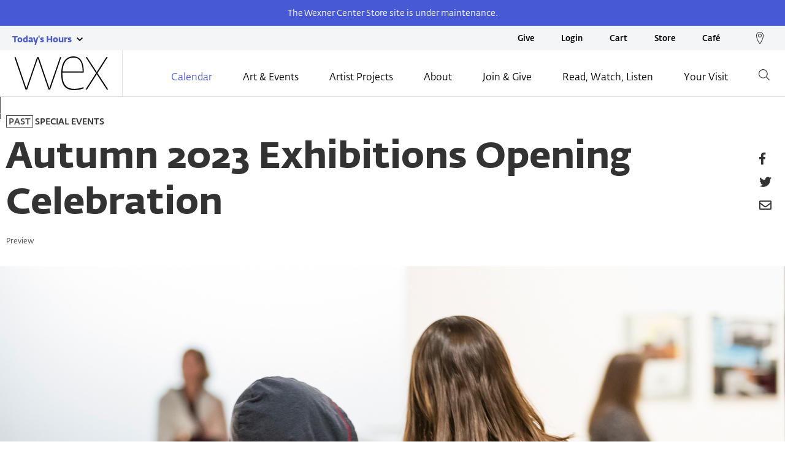

--- FILE ---
content_type: text/html; charset=UTF-8
request_url: https://wexarts.org/special-events/autumn-2023-exhibitions-opening-celebration
body_size: 16361
content:


<!DOCTYPE html>
<html lang="en" dir="ltr" prefix="og: https://ogp.me/ns#">
  <head>
    <!-- Google Tag Manager -->
        <script>
      (function(w,d,s,l,i){w[l]=w[l]||[];w[l].push({'gtm.start': new Date().getTime(),event:'gtm.js'});var f=d.getElementsByTagName(s)[0], j=d.createElement(s),dl=l!='dataLayer'?'&l='+l:'';j.async=true;j.src='https://www.googletagmanager.com/gtm.js?id='+i+dl;f.parentNode.insertBefore(j,f); })(window,document,'script','dataLayer','GTM-N42FWX');
    </script>

        <script>
      (function(w,d,s,l,i){w[l]=w[l]||[];w[l].push({'gtm.start': new Date().getTime(),event:'gtm.js'});var f=d.getElementsByTagName(s)[0], j=d.createElement(s),dl=l!='dataLayer'?'&l='+l:'';j.async=true;j.src='https://www.googletagmanager.com/gtm.js?id='+i+dl;f.parentNode.insertBefore(j,f); })(window,document,'script','dataLayer','GTM-P8MKDW6');
    </script>
    <!-- End Google Tag Manager -->

    <meta charset="utf-8" />
<script async src="https://www.googletagmanager.com/gtag/js?id=UA-1288626-16"></script>
<script>window.dataLayer = window.dataLayer || [];function gtag(){dataLayer.push(arguments)};gtag("js", new Date());gtag("set", "developer_id.dMDhkMT", true);gtag("config", "UA-1288626-16", {"groups":"default","anonymize_ip":true,"page_placeholder":"PLACEHOLDER_page_path"});</script>
<meta name="description" content="The Wexner Center’s autumn exhibitions feature three solo presentations by artists whose projects trace histories of kinship, migration, and..." />
<meta property="og:site_name" content="Wexner Center for the Arts" />
<meta property="og:url" content="https://wexarts.org/special-events/autumn-2023-exhibitions-opening-celebration" />
<meta property="og:title" content="Autumn 2023 Exhibitions Opening Celebration | Wexner Center for the Arts" />
<meta property="og:description" content="The Wexner Center’s autumn exhibitions feature three solo presentations by artists whose projects trace histories of kinship, migration, and..." />
<meta property="og:image" content="https://wexarts.org/sites/default/files/2023-06/exh_web_fall23preview_header_1920x847.jpg" />
<meta property="og:image:width" content="1920" />
<meta property="og:image:height" content="847" />
<meta property="og:image:alt" content="Two people viewed from behind stand in the galleries with their arms around each other. Two artworks hang on a white wall in the blurred background." />
<meta property="og:street_address" content="1871 North High Street" />
<meta property="og:locality" content="Columbus" />
<meta property="og:region" content="Ohio" />
<meta property="og:postal_code" content="43210" />
<meta property="og:phone_number" content="+1 (614) 292-3535" />
<meta property="og:locale" content="en_US" />
<meta name="twitter:card" content="summary_large_image" />
<meta name="twitter:site" content="@wexarts" />
<meta name="twitter:description" content="The Wexner Center’s autumn exhibitions feature three solo presentations by artists whose projects trace histories of kinship, migration, and..." />
<meta name="twitter:title" content="Autumn 2023 Exhibitions Opening Celebration | Wexner Center for the Arts" />
<meta name="twitter:image:alt" content="Two people viewed from behind stand in the galleries with their arms around each other. Two artworks hang on a white wall in the blurred background." />
<meta name="twitter:image" content="https://wexarts.org/sites/default/files/2023-06/exh_web_fall23preview_header_1920x847.jpg" />
<meta name="Generator" content="Drupal 10 (https://www.drupal.org)" />
<meta name="MobileOptimized" content="width" />
<meta name="HandheldFriendly" content="true" />
<meta name="viewport" content="width=device-width, initial-scale=1.0" />
<link rel="icon" href="/themes/custom/wex/assets/custom/image/wexicon.png" type="image/png" />

    <title>Autumn 2023 Exhibitions Opening Celebration | Wexner Center for the Arts</title>
    <link rel="stylesheet" media="all" href="/core/modules/system/css/components/align.module.css?t5mpgi" />
<link rel="stylesheet" media="all" href="/core/modules/system/css/components/fieldgroup.module.css?t5mpgi" />
<link rel="stylesheet" media="all" href="/core/modules/system/css/components/container-inline.module.css?t5mpgi" />
<link rel="stylesheet" media="all" href="/core/modules/system/css/components/clearfix.module.css?t5mpgi" />
<link rel="stylesheet" media="all" href="/core/modules/system/css/components/details.module.css?t5mpgi" />
<link rel="stylesheet" media="all" href="/core/modules/system/css/components/hidden.module.css?t5mpgi" />
<link rel="stylesheet" media="all" href="/core/modules/system/css/components/item-list.module.css?t5mpgi" />
<link rel="stylesheet" media="all" href="/core/modules/system/css/components/js.module.css?t5mpgi" />
<link rel="stylesheet" media="all" href="/core/modules/system/css/components/nowrap.module.css?t5mpgi" />
<link rel="stylesheet" media="all" href="/core/modules/system/css/components/position-container.module.css?t5mpgi" />
<link rel="stylesheet" media="all" href="/core/modules/system/css/components/reset-appearance.module.css?t5mpgi" />
<link rel="stylesheet" media="all" href="/core/modules/system/css/components/resize.module.css?t5mpgi" />
<link rel="stylesheet" media="all" href="/core/modules/system/css/components/system-status-counter.css?t5mpgi" />
<link rel="stylesheet" media="all" href="/core/modules/system/css/components/system-status-report-counters.css?t5mpgi" />
<link rel="stylesheet" media="all" href="/core/modules/system/css/components/system-status-report-general-info.css?t5mpgi" />
<link rel="stylesheet" media="all" href="/core/modules/system/css/components/tablesort.module.css?t5mpgi" />
<link rel="stylesheet" media="all" href="/modules/contrib/paragraphs/css/paragraphs.unpublished.css?t5mpgi" />
<link rel="stylesheet" media="all" href="//fonts.typotheque.com/WF-003201-012123.css" />
<link rel="stylesheet" media="all" href="//fonts.typotheque.com/WF-003201-012125.css" />
<link rel="stylesheet" media="all" href="//fonts.typotheque.com/WF-003201-012134.css" />
<link rel="stylesheet" media="all" href="//fonts.typotheque.com/WF-003201-012135.css" />
<link rel="stylesheet" media="all" href="//fonts.typotheque.com/WF-003201-012136.css" />
<link rel="stylesheet" media="all" href="//fonts.typotheque.com/WF-003201-012137.css" />
<link rel="stylesheet" media="all" href="//fonts.typotheque.com/WF-003201-012138.css" />
<link rel="stylesheet" media="all" href="/themes/custom/wex/assets/toolkit/styles/toolkit.css?t5mpgi" />
<link rel="stylesheet" media="all" href="/themes/custom/wex/assets/custom/css/custom.css?t5mpgi" />
<link rel="stylesheet" media="all" href="/themes/custom/wex/assets/custom/css/hotfix-1.css?t5mpgi" />

    

    <link rel="stylesheet" href="https://use.fontawesome.com/releases/v5.1.1/css/all.css" integrity="sha384-O8whS3fhG2OnA5Kas0Y9l3cfpmYjapjI0E4theH4iuMD+pLhbf6JI0jIMfYcK3yZ" crossorigin="anonymous">
    
    
        <script type="application/ld+json">
      {
        "@context": "https://schema.org",
        "@type": "WebSite",
        "url": "https://wexarts.org/",
        "potentialAction": {
          "@type": "SearchAction",
          "target": {
            "@type": "EntryPoint",
            "urlTemplate": "https://wexarts.org/search?w={search_term_string}"
          },
          "query-input": "required name=search_term_string"
        }
      }
    </script>
  </head>

  <body class="path-node page-node-type-wex-event" data-sprites="/themes/custom/wex/assets/images/sprites.svg">
    <!-- Google Tag Manager (noscript) -->
    <noscript>
            <iframe src="https://www.googletagmanager.com/ns.html?id=GTM-N42FWX" height="0" width="0" style="display:none;visibility:hidden"></iframe>
            <iframe src="https://www.googletagmanager.com/ns.html?id=GTM-P8MKDW6" height="0" width="0" style="display:none;visibility:hidden"></iframe>
    </noscript>
    <!-- End Google Tag Manager (noscript) -->

        <a href="#main-content" class="visually-hidden focusable skip-link" aria-hidden="true">
      Skip to main content
    </a>

    

    

<header id="header" class="header js-nav announce" role="banner">
      <div class="announcement">
      <div class="announcement--content">
        <p><span>The Wexner Center Store site is under maintenance.</span></p>
      </div>
    </div>
  
  <div class="nav-top">
    <ul class="nav-top__hours">
      <button type="button"
        class="a11y-toggle a11y-toggle--m"
        data-a11y-toggle="today-hours"
        aria-label="Today's hours link">
        <span class="u-font-bold color-periwinkle u-font-size-sm">
          Today's Hours
        </span>
        <span class="a11y-toggle__icon-closed">
          <img src="https://wexarts.org/themes/custom/wex/assets/images/chevron-down.svg"
            role="presentation" />
          <span class="u-visually-hidden">show today's hours</span>
        </span>
        <span class="a11y-toggle__icon-open">
          <img src="https://wexarts.org/themes/custom/wex/assets/images/chevron-up.svg"
            role="presentation" />
          <span class="u-visually-hidden">close today's hours</span>
        </span>
      </button>
      
        
<div id="today-hours" class="today-hours" tabindex="2" aria-hidden="true">
			<div class="today-hours__content border--bottom-lightest-g">
			<button type="button" class="a11y-toggle a11y-toggle--m u-text-left u-padding--both-sm" data-a11y-toggle="galleries">
				<span class="today-hours__title u-font-bold">Galleries</span>
				<span class="a11y-toggle__icon-closed">
					<svg class="icon u-fill-gray icon--right" viewbox="0 0 32 32" pointer-events="none" aria-labelledby="chevron-down">
						<title>open hours</title>
						<use xlink:href="#chevron-down"/>
					</svg>
				</span>
				<span class="a11y-toggle__icon-open">
					<svg class="icon u-fill-gray icon--right" viewbox="0 0 32 32" pointer-events="none" aria-labelledby="chevron-up">
						<title>close hours</title>
						<use xlink:href="#chevron-up"/>
					</svg>
				</span>
			</button>

			<div id="galleries" class="u-margin--bottom">
				<ul class="list-plain list-plain--tall">
					<li >
						Sunday:
						10AM–5PM
					</li>
					<li >
						Monday:
						Closed
					</li>
					<li >
						Tuesday:
						Closed
					</li>
					<li  class="current" >
						Wednesday:
						9AM–6PM
					</li>
					<li >
						Thursday:
						9AM–9PM
					</li>
					<li >
						Friday:
						10AM–6PM
					</li>
					<li >
						Saturday:
						Closed
					</li>
				</ul>
			</div>
		</div>
			<div class="today-hours__content border--bottom-lightest-g">
			<button type="button" class="a11y-toggle a11y-toggle--m u-text-left u-padding--both-sm" data-a11y-toggle="visitordesk">
				<span class="today-hours__title u-font-bold">Visitor Desk</span>
				<span class="a11y-toggle__icon-closed">
					<svg class="icon u-fill-gray icon--right" viewbox="0 0 32 32" pointer-events="none" aria-labelledby="chevron-down">
						<title>open hours</title>
						<use xlink:href="#chevron-down"/>
					</svg>
				</span>
				<span class="a11y-toggle__icon-open">
					<svg class="icon u-fill-gray icon--right" viewbox="0 0 32 32" pointer-events="none" aria-labelledby="chevron-up">
						<title>close hours</title>
						<use xlink:href="#chevron-up"/>
					</svg>
				</span>
			</button>

			<div id="visitordesk" class="u-margin--bottom">
				<ul class="list-plain list-plain--tall">
					<li >
						Sunday:
						10AM–5PM
					</li>
					<li >
						Monday:
						8:30AM–6PM
					</li>
					<li >
						Tuesday:
						Closed
					</li>
					<li  class="current" >
						Wednesday:
						8:30AM–6PM
					</li>
					<li >
						Thursday:
						8:30AM–9PM
					</li>
					<li >
						Friday:
						8:30AM–6PM
					</li>
					<li >
						Saturday:
						Closed
					</li>
				</ul>
			</div>
		</div>
			<div class="today-hours__content border--bottom-lightest-g">
			<button type="button" class="a11y-toggle a11y-toggle--m u-text-left u-padding--both-sm" data-a11y-toggle="café">
				<span class="today-hours__title u-font-bold">Café</span>
				<span class="a11y-toggle__icon-closed">
					<svg class="icon u-fill-gray icon--right" viewbox="0 0 32 32" pointer-events="none" aria-labelledby="chevron-down">
						<title>open hours</title>
						<use xlink:href="#chevron-down"/>
					</svg>
				</span>
				<span class="a11y-toggle__icon-open">
					<svg class="icon u-fill-gray icon--right" viewbox="0 0 32 32" pointer-events="none" aria-labelledby="chevron-up">
						<title>close hours</title>
						<use xlink:href="#chevron-up"/>
					</svg>
				</span>
			</button>

			<div id="café" class="u-margin--bottom">
				<ul class="list-plain list-plain--tall">
					<li >
						Sunday:
						Closed
					</li>
					<li >
						Monday:
						8AM–4PM
					</li>
					<li >
						Tuesday:
						Closed
					</li>
					<li  class="current" >
						Wednesday:
						8AM–4PM
					</li>
					<li >
						Thursday:
						8AM–4PM
					</li>
					<li >
						Friday:
						8AM–4PM
					</li>
					<li >
						Saturday:
						Closed
					</li>
				</ul>
			</div>
		</div>
			<div class="today-hours__content border--bottom-lightest-g">
			<button type="button" class="a11y-toggle a11y-toggle--m u-text-left u-padding--both-sm" data-a11y-toggle="store">
				<span class="today-hours__title u-font-bold">Store</span>
				<span class="a11y-toggle__icon-closed">
					<svg class="icon u-fill-gray icon--right" viewbox="0 0 32 32" pointer-events="none" aria-labelledby="chevron-down">
						<title>open hours</title>
						<use xlink:href="#chevron-down"/>
					</svg>
				</span>
				<span class="a11y-toggle__icon-open">
					<svg class="icon u-fill-gray icon--right" viewbox="0 0 32 32" pointer-events="none" aria-labelledby="chevron-up">
						<title>close hours</title>
						<use xlink:href="#chevron-up"/>
					</svg>
				</span>
			</button>

			<div id="store" class="u-margin--bottom">
				<ul class="list-plain list-plain--tall">
					<li >
						Sunday:
						10AM–4PM
					</li>
					<li >
						Monday:
						10AM–4PM
					</li>
					<li >
						Tuesday:
						Closed
					</li>
					<li  class="current" >
						Wednesday:
						10AM–4PM
					</li>
					<li >
						Thursday:
						10AM–4PM
					</li>
					<li >
						Friday:
						10AM–4PM
					</li>
					<li >
						Saturday:
						Closed
					</li>
				</ul>
			</div>
		</div>
	</div>

  

    </ul>

    
      


    
            <ul class="nav-top__links">
                                            <li><a href="https://my.wexarts.org/donate/contribute1" target="_blank">Give</a></li>
                                                            <li><a href="https://my.wexarts.org/account/update" target="_blank">Login</a></li>
                                                            <li><a href="https://my.wexarts.org/cart/details" target="_blank">Cart</a></li>
                                                            <li><a href="https://store.wexarts.org" target="_blank">Store</a></li>
                                                            <li><a href="https://www.theheirloomcafe.com" target="_blank">Café</a></li>
                            
            <li>
                <a target="_blank" href="https://www.google.com/maps/place/Wexner+Center+for+the+Arts/@40.0006707,-83.0114802,17z/data=!3m1!4b1!4m5!3m4!1s0x88388eb95c14fe53:0x8ce4724fab57ce3e!8m2!3d40.0006666!4d-83.0092862">
                    <img src="/themes/custom/wex/assets/images/ph/location.svg" class="nav-top__img" role="presentation">
                    <span class="u-visually-hidden">Wex location on Google maps</span>
                </a>
            </li>
        </ul>
    




  </div>

  <nav class="nav-main" id="navMain" aria-label="Main Menu" role="navigation">
    <a href="https://wexarts.org" class="nav-main__escape-hatch">
      <img src="https://wexarts.org/themes/custom/wex/assets/images/ph/logo.svg"
        role="presentation" />
      <span class="u-visually-hidden">Wexner Center for the Arts</span>
    </a>

    <!-- Desktop -->
    
      


    
    
        
            <ul class="nav-main__links">

        
                                                        
                    <li  class="nav-main__item nav-main__calendar"><a href="https://wexarts.org/calendar">Calendar</a></li>
                            
                                                        
                    <span class="nav-main__dropdown__title">Art &amp; Events</span>

                    <li  class="nav-main__item">
                        <a href="#">Art &amp; Events</a>
                        
    
    
        
            <div class="nav-main__dropdown">

            <ul class="nav-main__dropdown__links">

        
                                    
                    
                    <li  class="nav-main__item"><a href="https://wexarts.org/exhibitions">Exhibitions</a></li>

                            
                                    
                    
                    <li  class="nav-main__item"><a href="https://wexarts.org/film-video">Film/Video</a></li>

                            
                                    
                    
                    <li  class="nav-main__item"><a href="https://wexarts.org/performing-arts">Performing Arts</a></li>

                            
                                    
                    
                    <li  class="nav-main__item"><a href="https://wexarts.org/education">Education</a></li>

                            
                                    
                    
                    <li  class="nav-main__item"><a href="https://wexarts.org/talks-and-more">Talks &amp; More</a></li>

                            
                                    
                    
                    <li  class="nav-main__item"><a href="https://wexarts.org/special-events">Special Events</a></li>

                            
                                    
                    
                    <li  class="nav-main__item"><a href="https://wexarts.org/programming-series">Programming Series</a></li>

                            
        
    </ul>

     <!-- items -->


                    </li>
                
            
                                                        
                    <span class="nav-main__dropdown__title">Artist Projects</span>

                    <li  class="nav-main__item">
                        <a href="#">Artist Projects</a>
                        
    
    
        
            <div class="nav-main__dropdown">

            <ul class="nav-main__dropdown__links">

        
                                    
                    
                    <li  class="nav-main__item"><a href="https://wexarts.org/artist-residency-awards">Artist Residency Awards</a></li>

                            
                                    
                    
                    <li  class="nav-main__item"><a href="https://wexarts.org/film-video-studio-residencies">Film/Video Studio Residencies</a></li>

                            
        
    </ul>

     <!-- items -->


                    </li>
                
            
                                                        
                    <span class="nav-main__dropdown__title">About</span>

                    <li  class="nav-main__item">
                        <a href="#">About</a>
                        
    
    
        
            <div class="nav-main__dropdown">

            <ul class="nav-main__dropdown__links">

        
                                    
                    
                    <li  class="nav-main__item"><a href="https://wexarts.org/mission">Mission</a></li>

                            
                                    
                    
                    <li  class="nav-main__item"><a href="https://wexarts.org/history-and-architecture">History &amp; Architecture</a></li>

                            
                                    
                    
                    <li  class="nav-main__item"><a href="https://wexarts.org/staff-and-trustees">Staff &amp; Trustees</a></li>

                            
                                    
                    
                    <li  class="nav-main__item"><a href="https://wexarts.org/annual-reports">Annual Reports</a></li>

                            
                                    
                    
                    <li  class="nav-main__item"><a href="https://wexarts.org/wexner-prize">Wexner Prize</a></li>

                            
                                    
                    
                    <li  class="nav-main__item"><a href="https://wexarts.org/impact">Impact</a></li>

                            
                                    
                    
                    <li  class="nav-main__item"><a href="https://wexarts.org/contact-us">Contact Us</a></li>

                            
        
    </ul>

     <!-- items -->


                    </li>
                
            
                                                        
                    <span class="nav-main__dropdown__title">Join &amp; Give</span>

                    <li  class="nav-main__item">
                        <a href="#">Join &amp; Give</a>
                        
    
    
        
            <div class="nav-main__dropdown">

            <ul class="nav-main__dropdown__links">

        
                                    
                    
                    <li  class="nav-main__item"><a href="https://wexarts.org/join">Join</a></li>

                            
                                    
                    
                    <li  class="nav-main__item"><a href="https://wexarts.org/give">Give</a></li>

                            
                                    
                    
                    <li  class="nav-main__item"><a href="/join/patrons-circle" data-drupal-link-system-path="node/16498">Patrons Circle</a></li>

                            
                                    
                    
                    <li  class="nav-main__item"><a href="/join/directors-circle" data-drupal-link-system-path="node/16499">Director&#039;s Circle</a></li>

                            
        
    </ul>

     <!-- items -->


                    </li>
                
            
                                    
                    
                    <li  class="nav-main__item"><a href="https://wexarts.org/blog">Read, Watch, Listen</a></li>

                            
                                    
                    
                    <li  class="nav-main__item"><a href="https://wexarts.org/plan-your-visit">Your Visit</a></li>

                            
                                                        <li id="js-desk-search" class="nav-main__item nav-main__item--icon">
                        <a href="#" title="Search the Wex">
                            <img src="https://wexarts.org/themes/custom/wex/assets/images/ph/search.svg" role="presentation"/>
                            <img src="https://wexarts.org/themes/custom/wex/assets/images/ph/search-purple.svg" role="presentation"/>
                        </a>

                        <div class="search--lg">
                          <form action="https://wexarts.org/search" id="search_form" method="get" >
                              <label for="searchField" class="u-visually-hidden">What are you looking for?</label>
                              <input id="searchField" name="w" type="text" class="form-field form-field--search" placeholder="What are you looking for?" >
                              <div class="search__icon u-visible-only@lg">
                                  <a onclick="$(this).closest('form').submit()" type="submit">
                                      <img class="search__img" src="https://wexarts.org/themes/custom/wex/assets/images/ph/search-purple.svg" role="presentation"/>
                                      <span class="u-visually-hidden">Search the Wex</span>
                                  </a>
                              </div>
                          </form>
                      </div>
                    </li>

                            
        
    </ul>

     <!-- items -->








    <!-- Desktop -->

    <!-- mobile -->
    
      

<ul class="nav-main__links--mobile">
  <li>
    <div class="search">
      <form action="https://wexarts.org/search" method="get" >
        <div class="search-wrapper">
          <label for="searchMobile" class="u-visually-hidden">Search</label>
          <img src="https://wexarts.org/themes/custom/wex/assets/images/ph/search.svg" role="presentation">
          <input id="searchMobile" name="w" type="text" class="form-field form-field--alt" placeholder="Search">
          <span class="search__close">
            <img src="https://wexarts.org/themes/custom/wex/assets/images/ph/close.svg" role="presentation">
            <span class="u-visually-hidden">Close Search</span>
          </span>
        </div>
      </form>
    </div>
  </li>

  <li id="js-search">
    <button type="button" aria-label="Search button">
      <img src="https://wexarts.org/themes/custom/wex/assets/images/ph/search.svg" role="presentation" class="search__img-sm"/>
      <span class="u-visually-hidden">Search</span>
    </button>
  </li>

  <li id="js-directions">
    <button type="button" aria-label="Directions button">
            <img src="https://wexarts.org/themes/custom/wex/assets/images/ph/location.svg" role="presentation" class="icon icon--alt">
      <span class="u-visually-hidden">Directions and Contact</span>
    </button>
  </li>

  <li id="js-mobile-nav">
    <button type="button" class="mobile-menu" aria-label="Open menu button">
      <i class="fa fa-bars" aria-hidden="true"></i>
      <span class="u-visually-hidden">Menu</span>
    </button>
  </li>
</ul> 
<div class="nav-main__mobile js-mobile-open">
  <div class="wrapper">
    <button type="button" class="event-info__btn u-text-right js-info-close" aria-label="Close menu button">
      <img src="https://wexarts.org/themes/custom/wex/assets/images/ph/close.svg" role="presentation">
      <span class="u-visually-hidden">Close Menu</span>
    </button>

    <div class="nav-main__buttons">
              <a href="/calendar" class="btn btn--full btn--tall bg-btn-periwinkle" role="link" aria-label="Calendar">View Calendar</a>
          </div>

              
                        <ul  class="nav-nav-main__list">
         
                                        
                          <li class="nav-main__item--mobile border--bottom-lightest-g">
                <button type="button" class="nav-main__btn js-join-btn" aria-label="Art &amp; Events menu link">Art &amp; Events
                  <svg class="icon nav-main__icon" viewBox="0 0 32 32" pointer-events="none" role="img" title="" aria-labelledby="" >
                                        <use xlink:href="/themes/custom/wex/assets/images/sprites.svg#chevron-right" />
                  </svg>
                </button>
                                                                      
                        <ul  class="nav-sub nav-sub__list js-join join" >
         
                                        
                          <li class="nav-sub__item nav-sub__item--back border--bottom-lightest-g">
                <button type="button" class="nav-sub__btn nav-sub__btn--back " aria-label="Back to main menu link">
                  <svg class="icon" viewBox="0 0 32 32" pointer-events="none" role="img" title="" aria-labelledby="">
                    <title>main menu</title>
                    <use xlink:href="/themes/custom/wex/assets/images/sprites.svg#chevron-left" />
                  </svg> Main Menu
                </button>
              </li>

              <li class="nav-sub__item border--bottom-lightest-g">
                                  <a href="https://wexarts.org/exhibitions" class="nav-sub__btn">Exhibitions</a>
                                              </li>
                                                               
                          <li class="nav-sub__item border--bottom-lightest-g">
                                  <a href="https://wexarts.org/film-video" class="nav-sub__btn">Film/Video</a>
                              </li>
                                                               
                          <li class="nav-sub__item border--bottom-lightest-g">
                                  <a href="https://wexarts.org/performing-arts" class="nav-sub__btn">Performing Arts</a>
                              </li>
                                                               
                          <li class="nav-sub__item border--bottom-lightest-g">
                                  <a href="https://wexarts.org/education" class="nav-sub__btn">Education</a>
                              </li>
                                                               
                          <li class="nav-sub__item border--bottom-lightest-g">
                                  <a href="https://wexarts.org/talks-and-more" class="nav-sub__btn">Talks &amp; More</a>
                              </li>
                                                               
                          <li class="nav-sub__item border--bottom-lightest-g">
                                  <a href="https://wexarts.org/special-events" class="nav-sub__btn">Special Events</a>
                              </li>
                                                               
                          <li class="nav-sub__item border--bottom-lightest-g">
                                  <a href="https://wexarts.org/programming-series" class="nav-sub__btn">Programming Series</a>
                              </li>
                                        </ul>
            
                              </li>
                                                                           
                          <li class="nav-main__item--mobile border--bottom-lightest-g">
                <button type="button" class="nav-main__btn js-join-btn" aria-label="Artist Projects menu link">Artist Projects
                  <svg class="icon nav-main__icon" viewBox="0 0 32 32" pointer-events="none" role="img" title="" aria-labelledby="" >
                                        <use xlink:href="/themes/custom/wex/assets/images/sprites.svg#chevron-right" />
                  </svg>
                </button>
                                                                      
                        <ul  class="nav-sub nav-sub__list js-join join" >
         
                                        
                          <li class="nav-sub__item nav-sub__item--back border--bottom-lightest-g">
                <button type="button" class="nav-sub__btn nav-sub__btn--back " aria-label="Back to main menu link">
                  <svg class="icon" viewBox="0 0 32 32" pointer-events="none" role="img" title="" aria-labelledby="">
                    <title>main menu</title>
                    <use xlink:href="/themes/custom/wex/assets/images/sprites.svg#chevron-left" />
                  </svg> Main Menu
                </button>
              </li>

              <li class="nav-sub__item border--bottom-lightest-g">
                                  <a href="https://wexarts.org/artist-residency-awards" class="nav-sub__btn">Artist Residency Awards</a>
                                              </li>
                                                               
                          <li class="nav-sub__item border--bottom-lightest-g">
                                  <a href="https://wexarts.org/film-video-studio-residencies" class="nav-sub__btn">Film/Video Studio Residencies</a>
                              </li>
                                        </ul>
            
                              </li>
                                                                           
                          <li class="nav-main__item--mobile border--bottom-lightest-g">
                <button type="button" class="nav-main__btn js-join-btn" aria-label="About menu link">About
                  <svg class="icon nav-main__icon" viewBox="0 0 32 32" pointer-events="none" role="img" title="" aria-labelledby="" >
                                        <use xlink:href="/themes/custom/wex/assets/images/sprites.svg#chevron-right" />
                  </svg>
                </button>
                                                                      
                        <ul  class="nav-sub nav-sub__list js-join join" >
         
                                        
                          <li class="nav-sub__item nav-sub__item--back border--bottom-lightest-g">
                <button type="button" class="nav-sub__btn nav-sub__btn--back " aria-label="Back to main menu link">
                  <svg class="icon" viewBox="0 0 32 32" pointer-events="none" role="img" title="" aria-labelledby="">
                    <title>main menu</title>
                    <use xlink:href="/themes/custom/wex/assets/images/sprites.svg#chevron-left" />
                  </svg> Main Menu
                </button>
              </li>

              <li class="nav-sub__item border--bottom-lightest-g">
                                  <a href="https://wexarts.org/mission" class="nav-sub__btn">Mission</a>
                                              </li>
                                                               
                          <li class="nav-sub__item border--bottom-lightest-g">
                                  <a href="https://wexarts.org/history-and-architecture" class="nav-sub__btn">History &amp; Architecture</a>
                              </li>
                                                               
                          <li class="nav-sub__item border--bottom-lightest-g">
                                  <a href="https://wexarts.org/staff-and-trustees" class="nav-sub__btn">Staff &amp; Trustees</a>
                              </li>
                                                               
                          <li class="nav-sub__item border--bottom-lightest-g">
                                  <a href="https://wexarts.org/annual-reports" class="nav-sub__btn">Annual Reports</a>
                              </li>
                                                               
                          <li class="nav-sub__item border--bottom-lightest-g">
                                  <a href="https://wexarts.org/wexner-prize" class="nav-sub__btn">Wexner Prize</a>
                              </li>
                                                               
                          <li class="nav-sub__item border--bottom-lightest-g">
                                  <a href="https://wexarts.org/impact" class="nav-sub__btn">Impact</a>
                              </li>
                                                               
                          <li class="nav-sub__item border--bottom-lightest-g">
                                  <a href="https://wexarts.org/contact-us" class="nav-sub__btn">Contact Us</a>
                              </li>
                                        </ul>
            
                              </li>
                                                                           
                          <li class="nav-main__item--mobile border--bottom-lightest-g">
                <button type="button" class="nav-main__btn js-join-btn" aria-label="Join &amp; Give menu link">Join &amp; Give
                  <svg class="icon nav-main__icon" viewBox="0 0 32 32" pointer-events="none" role="img" title="" aria-labelledby="" >
                                        <use xlink:href="/themes/custom/wex/assets/images/sprites.svg#chevron-right" />
                  </svg>
                </button>
                                                                      
                        <ul  class="nav-sub nav-sub__list js-join join" >
         
                                        
                          <li class="nav-sub__item nav-sub__item--back border--bottom-lightest-g">
                <button type="button" class="nav-sub__btn nav-sub__btn--back " aria-label="Back to main menu link">
                  <svg class="icon" viewBox="0 0 32 32" pointer-events="none" role="img" title="" aria-labelledby="">
                    <title>main menu</title>
                    <use xlink:href="/themes/custom/wex/assets/images/sprites.svg#chevron-left" />
                  </svg> Main Menu
                </button>
              </li>

              <li class="nav-sub__item border--bottom-lightest-g">
                                  <a href="https://wexarts.org/join" class="nav-sub__btn">Join</a>
                                              </li>
                                                               
                          <li class="nav-sub__item border--bottom-lightest-g">
                                  <a href="https://wexarts.org/give" class="nav-sub__btn">Give</a>
                              </li>
                                                               
                          <li class="nav-sub__item border--bottom-lightest-g">
                                  <a href="/join/patrons-circle" class="nav-sub__btn">Patrons Circle</a>
                              </li>
                                                               
                          <li class="nav-sub__item border--bottom-lightest-g">
                                  <a href="/join/directors-circle" class="nav-sub__btn">Director&#039;s Circle</a>
                              </li>
                                        </ul>
            
                              </li>
                                                                           
                          <li class="nav-main__item--mobile border--bottom-lightest-g">
                                    <a href="https://wexarts.org/blog">Read, Watch, Listen</a>
                                              </li>
                                                               
                          <li class="nav-main__item--mobile border--bottom-lightest-g">
                                    <a href="https://wexarts.org/plan-your-visit">Your Visit</a>
                                              </li>
                                        </ul>
            
    
    <div class="search search-open" style="margin: 10px 0; z-index: 0">
      <form action="https://wexarts.org/search" method="get" >
        <div class="search-wrapper">
          <img src="https://wexarts.org/themes/custom/wex/assets/images/ph/search-purple.svg" role="presentation">
          <label for="searchFieldMobiles" class="u-visually-hidden">Search</label>
          <input id="searchFieldMobiles" type="text" name="w" class="form-field form-field--alt" placeholder="What are you looking for?" style="border-bottom: 1px solid #333">
                  </div>
      </form>
    </div> 
    <div class="nav-main__buttons">
      <a href="https://www.google.com/maps/place/Weigel+Hall,+1871+N+High+St,+Columbus,+OH+43210/@40.0005561,-83.0112172,17z/data=!3m1!4b1!4m5!3m4!1s0x88388ebeaf2decef:0x8d49ba578cfee57f!8m2!3d40.0005561!4d-83.0090285" class="btn btn--full btn--tall bg-btn-gray" role="link" aria-label="Get Directions">
        Get Directions
        <img class="nav-main__buttons__icon" src="https://wexarts.org/themes/custom/wex/assets/images/outbound-w.svg" role="presentation">
      </a>
    </div>   </div> 
  <div class="nav-main__buttons nav-main__buttons--alt btn-bottom">
            <div><a href="https://my.wexarts.org/donate/contribute1" class="btn btn--nav-btn" role="link" aria-label="donate">Give</a></div>
    <div><a href="https://my.wexarts.org/account/update" class="btn btn--nav-btn" role="link" aria-label="Login">Login</a></div>
    <div><a href="https://my.wexarts.org/cart/details" class="btn btn--nav-btn" role="link" aria-label="Cart">Cart</a></div>
    <div><a href="https://store.wexarts.org" class="btn btn--nav-btn" role="link" aria-label="Wex Store">Store</a></div>
    <div><a href="https://wexarts.org/plan-your-visit/cafe" class="btn btn--nav-btn" role="link" aria-label="Cafe">Caf&eacute;</a></div>
  </div> </div> 


    <!-- mobile -->
  </nav>

  <div class="directions">
    <div class="wrapper u-text-center">
      <div class="u-margin--bottom">
        <span class="u-block u-font-screen-bold">
          <i class="fa fa-map-marker-alt"></i> Wexner Center for the Arts
        </span>
        <span class="u-block u-font-screen">1871 North High Street</span>
        <span class="u-block u-font-screen">Columbus Ohio 43210</span>
      </div>
      <a href="https://www.google.com/maps/place/Weigel+Hall,+1871+N+High+St,+Columbus,+OH+43210/@40.0005561,-83.0112172,17z/data=!3m1!4b1!4m5!3m4!1s0x88388ebeaf2decef:0x8d49ba578cfee57f!8m2!3d40.0005561!4d-83.0090285"
        class="btn btn--full bg-btn-gray u-margin--bottom"
        role="link"
        aria-label="directions">
        Get Directions
        <span class="u-padding--left-5">
          <img src="https://wexarts.org/themes/custom/wex/assets/images/outbound-w.svg"
            class="icon icon--alt"
            role="presentation" />
        </span>
      </a>
      <p>
        Have any questions?
      </p>
      <p>
        <a href="tel:(614) 292-3535"
          class="link link-bold color-gray border-bottom-periwinkle u-font-screen-bold"
          title="call the Wex">
          (614) 292-3535
        </a>
      </p>
      <p>
        <a href="https://wexarts.org/contact-us"
          class="link link-bold color-gray border-bottom-periwinkle u-font-screen-bold"
          title="write to the Wex">
          Contact Us
        </a>
      </p>
    </div>
  </div>
</header>


    
    

    

    

    
    










 <script
  language="javascript">
  function emailCurrentPage() {
  window.location.href = "mailto:?subject=" + document.title + "&body=" + escape(window.location.href);
  }
  </script>

  <main id="main-content" class="main js-scroll " role="main">
    
    <div data-drupal-messages-fallback class="hidden"></div>



        <div class="title-bar js-title-bar">
      <div class="title-bar__wrapper">
        <div class="title-bar__content">
          <p class="title-bar__flag">
                         <!-- PAST -->
            <span class="pill color-gray bg-white border--all">Past</span>
                        
            <span class="title-bar__progarea">Special Events</span>

            <span class="title-bar__type">
                                                                    </span>
          </p>

          <h1 class="title-bar__title"><span class="field field--name-title field--type-string field--label-hidden">Autumn 2023 Exhibitions Opening Celebration</span>
</h1>

          <div class="title-bar__subtitle"></div>

          <p class="title-bar__callout">
            
                        
                                                Preview
                                                          </p>
        </div>

        <div class="title-bar__social">
          <div class="u-hidden@lg">
            <a href="#" id="js-info-btn" class="btn bg-btn-periwinkle" role="link"
              aria-labelledby="info and tickets">Info &amp; Tickets</a>
          </div>

          <ul class="list-both">
            <li>
              <a target="_blank" href="https://www.facebook.com/sharer/sharer.php?u=https://wexarts.org/special-events/autumn-2023-exhibitions-opening-celebration">
                <i class="fab fa-facebook-f" style="font-size: 20px"></i>
                <span class="u-visually-hidden">Facebook</span>
              </a>
            </li>

            <li>
              <a target="_blank"
                href="http://twitter.com/share?text=Autumn 2023 Exhibitions Opening Celebration
&url=https://wexarts.org/special-events/autumn-2023-exhibitions-opening-celebration">
                <i class="fab fa-twitter" style="font-size: 20px"></i>
                <span class="u-visually-hidden">Twitter</span>
              </a>
            </li>

            <li>
              <a href="javascript:emailCurrentPage()">
                <i class="far fa-envelope" style="font-size: 20px"></i>
                <span class="u-visually-hidden">Email Page</span>
              </a>
            </li>
          </ul>
        </div>
      </div>
    </div>
    
            <div class="shero--image">
      <img src="/sites/default/files/2023-06/exh_web_fall23preview_header_1920x847.jpg"
        alt="Two people viewed from behind stand in the galleries with their arms around each other. Two artworks hang on a white wall in the blurred background." />
    </div>
        
        <div class="wrapper" id="js-main">
      <div class="o-grid o-grid--no-gutter o-grid--full o-grid--wrap u-justify-content--right">
        <div class="o-grid__cell">
                  </div>
      </div>
    </div>
    
        <div class="wrapper u-margin--bottom-half u-margin--top">
      <div class="o-grid o-grid--no-gutter o-grid--wrap u-justify--space-between">
                <div class="o-grid__cell o-grid__cell--width-100 o-grid__cell--width-33@large u-visible@lg">
          <div class="sidebar cms-style">
                        <div class="sidebar__calendar border--bottom">
              <div class="u-text-left u-padding--both-sm">
                                Aug 24, 2023 6:30 PM                              </div>
            </div>
            
                                    
                                    
                                    <div class="sidebar__gallery border--bottom u-padding--both-sm">
              <div class="u-text-left">
                Wexner Center for the Arts
              </div>
                            <small class="u-padding--top-5"></small>
                          </div>
                        
                                    
                                    <div class="u-flex-inline sidebar__tickets">
              <div class="u-text-left u-padding--both-sm">
                
                                <div class="u-margin--bottom"><p><span><strong>Free</strong> for all audiences (RSVP requested)</span></p><p><span><strong>Advocate member preview</strong></span><br><span>Galleries and Café | 5–6:30 PM</span></p><p><span><strong>Public opening celebration</strong>&nbsp;</span><br><span>Galleries, Lower Lobby, and Wexner Center Plaza | 6:30–9:30 PM</span></p></div>
                
                              </div>
            </div>
                        
                                    
                                    <div class="u-flex-inline sidebar__extra-ticket-info">
              <div class="u-text-left u-padding--both-sm">
                <div class="u-margin--bottom"><p><span><strong>Expanded Member Discount</strong></span><br><span>To show our appreciation, all members can now save 15% at the&nbsp;</span><a href="https://store.wexarts.org/" target="_blank"><span>Wexner Center Store</span></a><span>. Not a member? </span><a href="https://wexarts.org/join"><span>Join today</span></a><span>!</span></p><p><span><strong>ACCESSIBILITY</strong></span><br><span>We strive to host inclusive, accessible events that enable all individuals, including individuals with disabilities, to engage fully. If you have questions about accessibility or require an accommodation to participate in this event, please email </span><a href="mailto:accessibility@wexarts.org"><span>accessibility@wexarts.org</span></a><span> or call </span><a href="tel:+16146883890"><span>(614) 688-3890</span></a><span>. Requests made by two weeks in advance will generally allow us to provide seamless access, but the Wexner Center for the Arts will make every effort to meet requests made after this date.</span></p></div>
              </div>
            </div>
                        
            <div class="u-flex-inline sidebar__extra-ticket-info">
              <a href="/join" class="link link-bold u-font-book">Become a Member</a>
            </div>
          </div>
        </div>
        
                <div class="o-grid__cell o-grid__cell--width-100 o-grid__cell--width-50@large cms-style">
                    <div class="info-block">
            <div class="info-block__content">
              <p><span>Be among the first to see new multimedia work by artists Sahar Khoury, Jumana Manna, and Harold Mendez, plus a new project by Outpost Office.</span></p>
            </div>
          </div>
          
          <div class="u-margin--bottom-sm content-block">
            <p> <p><span>The Wexner Center’s autumn exhibitions feature three solo presentations by artists whose projects trace histories of kinship, migration, and displacement. Explore collage, film, sculpture, and sound in the largest exhibitions to date for both Khoury and Mendez and the first US museum exhibition of Manna’s work.&nbsp;</span></p><p><span>The Wex will also premiere a playful, outdoor commission by local architecture collective Outpost Office.</span></p><p><span>An exclusive preview for Advocate members will be held from 5 to 6:30 PM. Then, from 6:30 to 9:30 PM, all are welcome to take in the exhibitions and enjoy a celebration featuring free small bites from Heirloom Café, a cash bar, and a set from dj Trueskills in the lower lobby. Dinner from Zaki Grill and ice cream from Graeter’s will be available for purchase on the Wexner Center Plaza.</span></p><p class="caption">IMAGE CAPTION<br>Winter/Spring 2023 Exhibitions Preview, photo: Kathryn D Studios.</p></p>
          </div>

                    </div>
              </div>
    </div>
    
            
        <div class="wrapper u-margin--bottom-separator">
      <div class="o-grid o-grid--no-gutter o-grid--wrap">

        <div class="o-grid__cell--width-100 o-grid__cell--width-50@large"></div>

        <div class="o-grid__cell--width-100 o-grid__cell--width-50@large">

                              
          
          
                    
                              <div class="border-dotted--top u-margin--top u-margin--bottom-sm u-padding--both-lg">
            <h2 class="u-font-size-24 u-font-bold u-margin--bottom u-block">Tag(s)</h2>

            <ul class="tags list-inline list-inline--short list-inline@lg u-margin--top-10">

                                          <li>
                <a href="/special-events"
                  class="link color-gray border-bottom-periwinkle">
                  Special Events
                </a>
              </li>
              
                            
                                        </ul>
          </div>
                    
                              
                              <div class="border--top u-padding--top-bottom">
            <div class="disclaimer u-margin--top">
              <h2 class="sr-only">Program Support</h2>

              <div class="disclaimer__accessible_content">
                
              </div>
              <div class="disclaimer__content">
                <p><span>EXHIBITION 2023–24 SEASON MADE POSSIBLE BY</span><br><span><strong>Bill and Sheila Lambert</strong></span><br><span><strong>Carol and David Aronowitz</strong></span><br><span><strong>Crane Family Foundation</strong></span><br><span><strong>Mike and Paige Crane&nbsp;</strong></span></p><p><span>FREE GALLERIES MADE POSSIBLE BY</span><br><span><strong>American Electric Power Foundation</strong></span><br><span><strong>Mary and C. Robert Kidder&nbsp;</strong></span><br><span><strong>Bill and Sheila Lambert</strong></span></p><p><span>ADDITIONAL SUPPORT FOR FREE GALLERIES PROVIDED BY</span><br><span><strong>Adam Flatto</strong></span><br><span><strong>CoverMyMeds&nbsp;</strong></span><br><span><strong>PNC Foundation</strong></span></p><p><span>WEXNER CENTER PROGRAMS MADE POSSIBLE BY</span><br><span><strong>Ohio Department of Development</strong></span><br><span><strong>Greater Columbus Arts Council</strong></span><br><span><strong>The Wexner Family</strong></span><br><span><strong>Institute of Museum and Library Services</strong></span><br><span><strong>Ohio Arts Council</strong></span><br><span><strong>CampusParc</strong></span><br><span><strong>Ohio State’s Global Arts + Humanities Discovery Theme</strong></span><br><span><strong>The Columbus Foundation</strong></span><br><span><strong>Nationwide Foundation</strong></span><br><span><strong>Vorys, Sater, Seymour, and Pease</strong></span></p><p><span>ADDITIONAL SUPPORT PROVIDED BY</span><br><span><strong>Mike and Paige Crane</strong></span><br><span><strong>Axium Packaging</strong></span><br><span><strong>Nancy Kramer</strong></span><br><span><strong>Ohio State Energy Partners</strong></span><br><span><strong>Ohio History Fund/Ohio History Connection&nbsp;</strong></span><br><span><strong>Larry and Donna James</strong></span><br><span><strong>Bruce and Joy Soll</strong></span><br><span><strong>Jones Day</strong></span><br><span><strong>Alex and Renée Shumate</strong></span></p>
              </div>
            </div>
          </div>
                            </div>
      </div>
    </div>
    
    
                
        
            <div class="gray-dark-box u-margin--bottom-half">
      <div class="wrapper wrapper--box">

                <div class="section-bar u-margin--top">
          <div class="section-bar__item color-white">
                        <h2 class="h-section-title">Discover More</h2>
                      </div>
        </div>
        
                <div class="cards">
                    <div class="cards__item">
            <a href="/exhibitions/sahar-khoury-umm"
              class="u-decoration-none color-white">
              <article class="card card--detail card--detail-home">
                <div class="card__img">
                    
<img src="/sites/default/files/2023-10/khoury_thumbnail_230917_wexner_sk_umm_rdh_521.jpg" alt="Detail view of perforated, multi-colored plastic panels adorned with a cast, clear glass charm spelling &quot;umm&quot; that hangs from an oversized beaded necklace.">


                  </div>

                
                <div class="card__desc">
                  <div class="u-margin-bottom">
                                                                                                                        
                    <span class="card__pill pill color-white bg-periwinkle color-gray bg-white border--all">
                      Past
                    </span>
                                        <span class="card__flag">
                      <span class="color-white">
                        Exhibitions
                      </span>
                    </span>
                                      </div>

                  <h3 class="h-card-title h-card-title--alt u-margin--bottom-sm card__title">
                    Sahar Khoury: Umm
                  </h3>

                                  </div>

                <div class="card__bottom">
                  <div class="card__date color-white">
                    <div class="card__date-info border border--top-w border-dotted border-dotted--bottom-w">
                      <span>
                        
                        Fri, Aug 25, 2023 - Sat, Dec 30, 2023
                                              </span>
                    </div>
                    <div class="card__callout">
                                                                  <span class="">Multiple Dates/Times Available</span>

                                                                </div>
                  </div>
                </div>
              </article>
            </a>
          </div>
                    <div class="cards__item">
            <a href="/exhibitions/jumana-manna-break-take-erase-tally"
              class="u-decoration-none color-white">
              <article class="card card--detail card--detail-home">
                <div class="card__img">
                    
<img src="/sites/default/files/2023-09/manna_thumbnail_dsc06713_0.jpg" alt="Installation of ceramic sculptures, including bread and a green double rectangle on metal grates on cinderblocks. Architecture is visible.">


                  </div>

                
                <div class="card__desc">
                  <div class="u-margin-bottom">
                                                                                                                        
                    <span class="card__pill pill color-white bg-periwinkle color-gray bg-white border--all">
                      Past
                    </span>
                                        <span class="card__flag">
                      <span class="color-white">
                        Exhibitions
                      </span>
                    </span>
                                      </div>

                  <h3 class="h-card-title h-card-title--alt u-margin--bottom-sm card__title">
                    Jumana Manna: Break, Take, Erase, Tally
                  </h3>

                                  </div>

                <div class="card__bottom">
                  <div class="card__date color-white">
                    <div class="card__date-info border border--top-w border-dotted border-dotted--bottom-w">
                      <span>
                        
                        Fri, Aug 25, 2023 - Sat, Dec 30, 2023
                                              </span>
                    </div>
                    <div class="card__callout">
                                                                  <span class="">Multiple Dates/Times Available</span>

                                                                </div>
                  </div>
                </div>
              </article>
            </a>
          </div>
                    <div class="cards__item">
            <a href="/exhibitions/harold-mendez-one-way-transform-and-two-and-three"
              class="u-decoration-none color-white">
              <article class="card card--detail card--detail-home">
                <div class="card__img">
                    
<img src="/sites/default/files/2023-09/mendez_thumbnail_mendez_wca_installation_1.jpg" alt="A polishing-wheel sculpture rests on the floor. On the two walls are a rectangular work with two spider webs and two stacked works. ">


                  </div>

                
                <div class="card__desc">
                  <div class="u-margin-bottom">
                                                                                                                        
                    <span class="card__pill pill color-white bg-periwinkle color-gray bg-white border--all">
                      Past
                    </span>
                                        <span class="card__flag">
                      <span class="color-white">
                        Exhibitions
                      </span>
                    </span>
                                      </div>

                  <h3 class="h-card-title h-card-title--alt u-margin--bottom-sm card__title">
                    Harold Mendez: one way to transform and two and three
                  </h3>

                                  </div>

                <div class="card__bottom">
                  <div class="card__date color-white">
                    <div class="card__date-info border border--top-w border-dotted border-dotted--bottom-w">
                      <span>
                        
                        Fri, Aug 25, 2023 - Sat, Dec 30, 2023
                                              </span>
                    </div>
                    <div class="card__callout">
                                                                  <span class="">Multiple Dates/Times Available</span>

                                                                </div>
                  </div>
                </div>
              </article>
            </a>
          </div>
                    <div class="cards__item">
            <a href="/exhibitions/outpost-office"
              class="u-decoration-none color-white">
              <article class="card card--detail card--detail-home">
                <div class="card__img">
                    
<img src="/sites/default/files/2024-08/su24_exh_web_thumbnail_outpost_office_color_block_no._2_upper_lobby_installation_view_2_700x400.jpg" alt="A bench made from pink and yellow horizontal and vertical beams and a purple grate rests on yellow shims. It echoes the gallery lobby architecture.">


                  </div>

                
                <div class="card__desc">
                  <div class="u-margin-bottom">
                                                                                                                        
                    <span class="card__pill pill color-white bg-periwinkle color-gray bg-white border--all">
                      Past
                    </span>
                                        <span class="card__flag">
                      <span class="color-white">
                        Exhibitions
                      </span>
                    </span>
                                      </div>

                  <h3 class="h-card-title h-card-title--alt u-margin--bottom-sm card__title">
                    Outpost Office
                  </h3>

                                  </div>

                <div class="card__bottom">
                  <div class="card__date color-white">
                    <div class="card__date-info border border--top-w border-dotted border-dotted--bottom-w">
                      <span>
                        
                        Fri, Aug 25, 2023 - Sun, Apr 6, 2025
                                              </span>
                    </div>
                    <div class="card__callout">
                                                                  <span class="">Multiple Dates/Times Available</span>

                                                                </div>
                  </div>
                </div>
              </article>
            </a>
          </div>
                  </div>
              </div>
    </div>
        
            <div class="wrapper u-margin--bottom-half">
      
      <div class="cards">
                <div class="cards__item">
          <a href="/talks-more/sahar-khoury-jumana-manna-and-harold-mendez-conversation"
            class="u-decoration-none color-gray">
            <article class="card card--detail card--detail-home">
              <div class="card__img">
                                                
<img src="/sites/default/files/2023-06/lpp_web_exhibitionartistpanel_khoury_manna_mendez_thumbnail_700x400.jpg" alt="Collage of headshots of the three artists featured in the autumn exhibitions.">



                                              </div>

              
              <div class="card__desc">
                <div class="u-margin-bottom">
                                                                                                            
                  <span class="card__pill pill color-white bg-periwinkle color-gray bg-white border--all">
                    Past
                  </span>
                                    <span class="card__flag">
                    <span class="color-white">
                      Exhibitions
                    </span>
                  </span>
                                  </div>

                <h3 class="h-card-title h-card-title--alt u-margin--bottom-sm card__title">
                  Sahar Khoury, Jumana Manna, and Harold Mendez in Conversation
                </h3>

                                
                <span class="h-card-title h-card-title--book">
                                    Q&amp;A follows
                                  </span>
                              </div>

              <div class="card__bottom">
                <div class="card__date">
                  <div class="card__date-info border border--top border-dotted border-dotted--bottom">
                    <span>
                                                                  Wed, Aug 23, 2023
                      -
                      Wed, Aug 23, 2023
                                                                </span>
                  </div>

                  <div class="card__callout">
                                                            <span class=""></span>
                                                          </div>
                </div>
              </div>
            </article>
          </a>
        </div>
              </div>
    </div>
        
        <div class="event-info cms-style">

      <div class="event-info__btn u-text-right">
        <img src="/themes/custom/wex/assets/images/ph/close.svg" class="js-info-close" role="presentation">
        <span class="u-visually-hidden">Close</span>
      </div>

      <p class="title-bar__flag u-font-size-11">
                 <!-- PAST -->
        <span class="pill color-gray bg-white border--all">Past</span>
                
        Special Events
      </p>

      <p class="u-font-bold u-font-size-base"><span class="field field--name-title field--type-string field--label-hidden">Autumn 2023 Exhibitions Opening Celebration</span>
</p>

      <div class="sidebar">
        <div class="sidebar__calendar border--bottom">
          <div class="u-text-left u-padding--both-sm">
                        Aug 24, 2023 6:30 PM EST                      </div>
        </div>

                                        
                        <div class="sidebar__gallery border--bottom u-padding--both-sm">
          <div class="u-text-left">
                        Wexner Center for the Arts
          </div>
                    <small class="u-padding--top-5"></small>
                  </div>
                
                        
                        <div class="u-flex-inline sidebar__tickets">
          <div class="u-text-left u-padding--both-sm">
            
                        <div class="u-margin--bottom"><p><span><strong>Free</strong> for all audiences (RSVP requested)</span></p><p><span><strong>Advocate member preview</strong></span><br><span>Galleries and Café | 5–6:30 PM</span></p><p><span><strong>Public opening celebration</strong>&nbsp;</span><br><span>Galleries, Lower Lobby, and Wexner Center Plaza | 6:30–9:30 PM</span></p></div>
            
                      </div>
        </div>
                
                        
                        <div class="u-flex-inline sidebar__extra-ticket-info">
          <div class="u-text-left u-padding--both-sm">
            <div class="u-margin--bottom"><p><span><strong>Expanded Member Discount</strong></span><br><span>To show our appreciation, all members can now save 15% at the&nbsp;</span><a href="https://store.wexarts.org/" target="_blank"><span>Wexner Center Store</span></a><span>. Not a member? </span><a href="https://wexarts.org/join"><span>Join today</span></a><span>!</span></p><p><span><strong>ACCESSIBILITY</strong></span><br><span>We strive to host inclusive, accessible events that enable all individuals, including individuals with disabilities, to engage fully. If you have questions about accessibility or require an accommodation to participate in this event, please email </span><a href="mailto:accessibility@wexarts.org"><span>accessibility@wexarts.org</span></a><span> or call </span><a href="tel:+16146883890"><span>(614) 688-3890</span></a><span>. Requests made by two weeks in advance will generally allow us to provide seamless access, but the Wexner Center for the Arts will make every effort to meet requests made after this date.</span></p></div>
          </div>
        </div>
                
        <div class="u-flex-inline sidebar__extra-ticket-info">
          <a href="/join" class="link link-bold u-font-book">Become a Member</a>
        </div>
      </div>
    </div>
  </main>



    

            

    
            

<footer class="footer" id="footer" role=”contentinfo”>
    <div class="wrapper">
        <div class="gray-dark-box gray-dark-box--short">
            <div class="o-grid o-grid--no-gutter o-grid--wrap">
                                <div class="o-grid__cell--width-100 o-grid__cell--width-80@large">
                    <div class="o-grid o-grid--no-gutter">
                        <div class="o-grid__cell">
                            <div class="o-grid-text">
                                <div class="footer__img">
                                    <a class="footer_logo" href="https://wexarts.org" title="Wexner Center for the Arts at The Ohio State University">
                                        <img src="https://wexarts.org/themes/custom/wex/assets/images/wexner-logo.svg" alt="Wexner Center for the Arts at The Ohio State University logo">
                                    </a>
                                </div>
                            </div>
                        </div>
                    </div>
                </div>
            </div>

            <div class="o-grid o-grid--no-gutter o-grid--wrap">
                <div class="o-grid__cell--width-100 o-grid__cell--width-75@large u-margin--bottom-half">
                    <div class="o-grid o-grid--no-gutter o-grid--wrap">
                        <div class="o-grid__cell--width-100 o-grid__cell--width-25@large u-padding--right@lg">
                            <div class="o-grid-text u-margin--bottom address">
                                <h5 class="h-sm u-font-screen-bold u-visible@lg color-white u-margin--top-sm u-margin--bottom-10">Wexner Center for the Arts</h5>
                                <div class="u-line-height color-white">
                                    1871 North High Street Columbus, Ohio 43210
                                    <div class="u-margin--top-20">
                                        <a href="tel:(614) 292-3535"> (614) 292-3535</a>
                                    </div>
                                </div>
                            </div>
                        </div>

                        
        
<div class="o-grid__cell--width-100 o-grid__cell--width-25@large u-padding--right@lg">
  <div class="toggleable o-grid-text border--bottom-lite-g@lg">
    <h5 class="h-sm u-font-screen-bold a11y-toggle a11y-toggle--m color-white u-margin--top-10 u-margin--bottom-10 u-margin--top-none@lg" data-a11y-toggle="footHours">Today's Hours
      <span class="a11y-toggle__icon-closed u-hidden@lg">
        <svg class="icon u-fill-white icon--right" viewBox="0 0 32 32" pointer-events="none" aria-labelledby="chevron-down" >
          <title id="chevron-down">chevron-down</title>
          <use xlink:href="/themes/custom/wex/assets/images/sprites.svg#chevron-down" />
        </svg>
      </span>
      <span class="a11y-toggle__icon-open u-hidden@lg">
        <svg class="icon u-fill-white icon--right" viewBox="0 0 32 32" pointer-events="none" aria-labelledby="chevron-up" >
          <title id="chevron-up">chevron-up</title>
          <use xlink:href="/themes/custom/wex/assets/images/sprites.svg#chevron-up" />
        </svg>
      </span>
    </h5>

    <ul class="list-plain list-plain--short u-visible-only@lg u-margin--bottom-10" id="footHours">
                                          <li class="color-white"> Galleries: 9AM–6PM </li>                                                                      <li class="color-white"> Visitor Desk: 8:30AM–6PM </li>                                                                      <li class="color-white"> Café: 8AM–4PM </li>                                                                      <li class="color-white"> Store: 10AM–4PM </li>                                      </ul>
  </div>
</div>

  


                        <div class="o-grid__cell--width-100 o-grid__cell--width-25@large u-padding--right@lg">
                            <div class="toggleable o-grid-text border--bottom-lite-g@lg">
                                <h5 class="h-sm u-font-screen-bold a11y-toggle a11y-toggle--m color-white u-margin--top-10 u-margin--bottom-10 u-margin--top-none@lg"
                                    data-a11y-toggle="footVisit">Visit
                                    <span class="a11y-toggle__icon-closed u-hidden@lg" aria-label="open todays hours menu">
                                        <svg class="icon u-fill-white icon--right" aria-hidden="false" viewBox="0 0 32 32" pointer-events="none" aria-labelledby="chevron-down" >
                                            <title>chevron-down</title>
                                            <use xlink:href="/themes/custom/wex/assets/images/sprites.svg#chevron-down" />
                                        </svg>
                                    </span>
                                    <span class="a11y-toggle__icon-open u-hidden@lg" aria-label="close todays hours menu">
                                        <svg class="icon u-fill-white icon--right" aria-hidden="false" viewBox="0 0 32 32" pointer-events="none" aria-labelledby="chevron-up" >
                                            <title>chevron-up</title>
                                            <use xlink:href="/themes/custom/wex/assets/images/sprites.svg#chevron-up" />
                                        </svg>
                                    </span>
                                </h5>

                                
      


                <ul class="list-plain list-plain--short u-visible-only@lg u-margin--bottom-10" id="footVisit">
                                            <li><a href="https://wexarts.org/plan-your-visit/cafe"> Café </a></li>
                                                            <li><a href="https://wexarts.org/plan-your-visit/wexstore"> Store </a></li>
                                                            <li><a href="https://wexarts.org/plan-your-visit/accessibility"> Accessibility </a></li>
                                                            <li><a href="https://wexarts.org/plan-your-visit/visitor-policy"> Visitor Policy </a></li>
                                                            <li><a href="https://wexarts.org/plan-your-visit/facilitiesandrentals"> Mershon, Facilities &amp; Rentals </a></li>
                                    </ul>
    





                            </div>
                        </div>
                        <div class="o-grid__cell--width-100 o-grid__cell--width-25@large">
                            <div class="toggleable o-grid-text border--bottom-lite-g@lg">
                                <h5 class="h-sm u-font-screen-bold a11y-toggle a11y-toggle--m color-white u-margin--top-10 u-margin--bottom-10 u-margin--top-none@lg"
                                    data-a11y-toggle="footAbout">About
                                    <span class="a11y-toggle__icon-closed u-hidden@lg" aria-label="open todays hours menu">
                                        <svg class="icon u-fill-white icon--right" aria-hidden="false" viewBox="0 0 32 32" pointer-events="none" aria-labelledby="chevron-down" >
                                            <title>chevron-down</title>
                                            <use xlink:href="/themes/custom/wex/assets/images/sprites.svg#chevron-down" />
                                        </svg>
                                    </span>
                                    <span class="a11y-toggle__icon-open u-hidden@lg" aria-label="close todays hours menu">
                                        <svg class="icon u-fill-white icon--right" aria-hidden="false" viewBox="0 0 32 32" pointer-events="none" aria-labelledby="chevron-up" >
                                            <title>chevron-up</title>
                                            <use xlink:href="/themes/custom/wex/assets/images/sprites.svg#chevron-up" />
                                        </svg>
                                    </span>
                                </h5>
                                
      

  
      <ul class="list-plain list-plain--short u-visible-only@lg u-margin--bottom-10"
      id="footAbout">
              
        
                  <li><a href="https://wexarts.org/contact-us">Contact Us</a></li>
                      
        
                  <li><a href="https://wexarts.org/jobs-internships-and-volunteering">Jobs, Internships, Volunteering</a></li>
                      
        
                  <li><a href="https://wexarts.org/press">Press</a></li>
                      
        
                  <li>
            <a target="_blank" href="https://osu.edu">
              osu.edu
              <img src="https://wexarts.org/themes/custom/wex/assets/images/outbound-w.svg" class="icon icon--alt" role="presentation"/>
            </a>
          </li>
                  </ul>
  




                            </div>
                        </div>
                    </div>
                </div>

                <div class="o-grid__cell--width-100 o-grid__cell--width-25@large">
                    <div class="o-grid__cell u-padding--bottom-30@lg u-padding--left@lg">
                        
        
            <div class="clearfix text-formatted field field--name-body field--type-text-with-summary field--label-hidden field__item"><div class="o-grid-text">
<h5 class="h-sm u-font-screen-bold u-border-bottom-none color-white u-margin--bottom-10">Stay in Touch</h5>

<div class="u-margin--bottom-10">
<p class="u-margin-bottom color-white u-font-size-base">Get weekly newsletters and email updates.</p>
</div>
<a class="link link-bold color-white border-bottom-periwinkle" href="https://my.wexarts.org/account/shortreg.aspx">Sign up today</a></div>
</div>
      
  


                        <div class="u-flex-inline u-margin--top-10">
                            <div class="social-icon social-icon--facebook u-margin--bottom-10">
                                <div class="social-icon__hexagon">
                                    <a href="https://www.facebook.com/WexArts" target="_blank">
                                        <div class="social-icon__icon">
                                            <img src="https://wexarts.org/themes/custom/wex/assets/images/social-facebook-g.svg" class="icon icon--alt" role="presentation">
                                            <span class="u-visually-hidden">The Wex on Facebook</span>
                                        </div>
                                    </a>
                                </div>
                            </div>
                            <div class="social-icon">
                                <div class="social-icon__hexagon u-margin--bottom-10 u-margin--left-15">
                                    <a href="https://www.twitter.com/wexarts" target="_blank">
                                        <div class="social-icon__icon">
                                            <img src="https://wexarts.org/themes/custom/wex/assets/images/social-twitter-g.svg" class="icon icon--alt" role="presentation">
                                            <span class="u-visually-hidden">The Wex on Twitter</span>
                                        </div>
                                    </a>
                                </div>
                            </div>
                            <div class="social-icon">
                                <div class="social-icon__hexagon u-margin--bottom-10 u-margin--left-15">
                                    <a href="https://www.instagram.com/wexarts" target="_blank">
                                        <div class="social-icon__icon">
                                            <img src="https://wexarts.org/themes/custom/wex/assets/images/social-instagram-g.svg" class="icon icon--alt" role="presentation">
                                            <span class="u-visually-hidden">The Wex on Instagram</span>
                                        </div>
                                    </a>
                                </div>
                            </div>
                            <div class="social-icon">
                                <div class="social-icon__hexagon u-margin--bottom-10 u-margin--left-15">
                                    <a href="https://www.vimeo.com/wexarts" target="_blank">
                                        <div class="social-icon__icon">
                                            <img src="https://wexarts.org/themes/custom/wex/assets/images/vimeo-g.svg" class="icon icon--alt" role="presentation">
                                            <span class="u-visually-hidden">The Wex on Vimeo</span>
                                        </div>
                                    </a>
                                </div>
                            </div>
                            <div class="social-icon">
                                <div class="social-icon__hexagon u-margin--bottom-10 u-margin--left-15">
                                    <a href="https://www.youtube.com/user/wexartsvideo" target="_blank">
                                        <div class="social-icon__icon">
                                            <img src="https://wexarts.org/themes/custom/wex/assets/images/sprites/youtube.svg" class="icon icon--alt" role="presentation">
                                            <span class="u-visually-hidden">Wex Arts YouTube</span>
                                        </div>
                                    </a>
                                </div>
                            </div>
                        </div>
                    </div>
                </div>
            </div>

                                        <div class="o-grid o-grid--no-gutter o-grid--wrap">
                    <div class="o-grid__cell--width-100 o-grid__cell--width-50@large u-margin--bottom-half footer--accessibility">
                        
        
            <div class="clearfix text-formatted field field--name-body field--type-text-with-summary field--label-hidden field__item"><p><strong>ACCESSIBILITY</strong>&nbsp;<br>We strive to host inclusive, accessible events that enable all individuals, including individuals with disabilities, to engage fully. If you have questions about accessibility or require an accommodation such as CART captioning or ASL interpretation to participate in this event, please email <a href="mailto:accessibility@wexarts.org" rel="nofollow">accessibility@wexarts.org</a> or call <a href="tel:+6146883890" rel="nofollow">(614) 688-3890</a>. Requests made by two weeks in advance will generally allow us to provide seamless access, but the Wexner Center for the Arts will make every effort to meet requests made after this date.</p></div>
      
  

                    </div>
                </div>
                    </div>
    </div>

    <div class="wrapper">
        <div class="o-grid o-grid--no-gutter o-grid--wrap u-padding--both-sm footer footer__legal">
            <div class="o-grid__cell o-grid__cell--center o-grid__cell--width-100 o-grid__cell--width-40@large">
                <div class="o-grid-text">
                    
      

  
      <ul class="list-pipe">
                                <li>
            <a href="https://wexarts.org/node/15229" class="u-color-gray-dark u-font-size-xsm">
              Accessibility
            </a><span aria-hidden="true">|</span>
          </li>
                                        <li>
            <a href="https://wexarts.org/privacy" class="u-color-gray-dark u-font-size-xsm">
              Privacy
            </a><span aria-hidden="true">|</span>
          </li>
                                        <li>
            <a href="https://wexarts.org/sitemap.xml" class="u-color-gray-dark u-font-size-xsm">
              Sitemap
            </a><span aria-hidden="true">|</span>
          </li>
                                        <li>
            <a href="https://wexarts.org/terms-of-use" class="u-color-gray-dark u-font-size-xsm">
              Terms of Use
            </a><span aria-hidden="true">|</span>
          </li>
                  </ul>
  




                </div>
            </div>
            <div class="o-grid__cell o-grid__cell--center o-grid__cell--width-100 o-grid__cell--width-60@large">
                <div class="o-grid-text u-text-right@lg">
                    <span class="u-font-size-xxsm">
                         &copy; 2025 Wexner Center for the Arts.                    </span>
                </div>
            </div>
        </div>
    </div>
</footer>


    
    <script type="application/json" data-drupal-selector="drupal-settings-json">{"path":{"baseUrl":"\/","pathPrefix":"","currentPath":"node\/15851","currentPathIsAdmin":false,"isFront":false,"currentLanguage":"en"},"pluralDelimiter":"\u0003","suppressDeprecationErrors":true,"footer_hours_block":{"FooterHoursBlock":{"days":[{"name":"Galleries","sunday":"10AM\u20135PM","monday":"Closed","tuesday":"Closed","wednesday":"9AM\u20136PM","thursday":"9AM\u20139PM","friday":"10AM\u20136PM","saturday":"Closed","tid":"5"},{"name":"Visitor Desk","sunday":"10AM\u20135PM","monday":"8:30AM\u20136PM","tuesday":"Closed","wednesday":"8:30AM\u20136PM","thursday":"8:30AM\u20139PM","friday":"8:30AM\u20136PM","saturday":"Closed","tid":"6"},{"name":"Caf\u00e9","sunday":"Closed","monday":"8AM\u20134PM","tuesday":"Closed","wednesday":"8AM\u20134PM","thursday":"8AM\u20134PM","friday":"8AM\u20134PM","saturday":"Closed","tid":"7"},{"name":"Store","sunday":"10AM\u20134PM","monday":"10AM\u20134PM","tuesday":"Closed","wednesday":"10AM\u20134PM","thursday":"10AM\u20134PM","friday":"10AM\u20134PM","saturday":"Closed","tid":"8"}],"day_name":"Wednesday","description":"footer","body":"footer"}},"google_analytics":{"account":"UA-1288626-16","trackOutbound":true,"trackMailto":true,"trackTel":true,"trackDownload":true,"trackDownloadExtensions":"7z|aac|arc|arj|asf|asx|avi|bin|csv|doc(x|m)?|dot(x|m)?|exe|flv|gif|gz|gzip|hqx|jar|jpe?g|js|mp(2|3|4|e?g)|mov(ie)?|msi|msp|pdf|phps|png|ppt(x|m)?|pot(x|m)?|pps(x|m)?|ppam|sld(x|m)?|thmx|qtm?|ra(m|r)?|sea|sit|tar|tgz|torrent|txt|wav|wma|wmv|wpd|xls(x|m|b)?|xlt(x|m)|xlam|xml|z|zip"},"operating_hours_block":{"opHoursBlock":{"days":[{"name":"Galleries","sunday":"10AM\u20135PM","monday":"Closed","tuesday":"Closed","wednesday":"9AM\u20136PM","thursday":"9AM\u20139PM","friday":"10AM\u20136PM","saturday":"Closed","tid":"5"},{"name":"Visitor Desk","sunday":"10AM\u20135PM","monday":"8:30AM\u20136PM","tuesday":"Closed","wednesday":"8:30AM\u20136PM","thursday":"8:30AM\u20139PM","friday":"8:30AM\u20136PM","saturday":"Closed","tid":"6"},{"name":"Caf\u00e9","sunday":"Closed","monday":"8AM\u20134PM","tuesday":"Closed","wednesday":"8AM\u20134PM","thursday":"8AM\u20134PM","friday":"8AM\u20134PM","saturday":"Closed","tid":"7"},{"name":"Store","sunday":"10AM\u20134PM","monday":"10AM\u20134PM","tuesday":"Closed","wednesday":"10AM\u20134PM","thursday":"10AM\u20134PM","friday":"10AM\u20134PM","saturday":"Closed","tid":"8"}],"day_name":"Wednesday","description":"My description","body":"My body"}},"user":{"uid":0,"permissionsHash":"5cd737989a5e7c939285e5bb1e6ad6587d260dc673111fafd826ccd52bca3481"}}</script>
<script src="/core/assets/vendor/jquery/jquery.min.js?v=3.7.1"></script>
<script src="/themes/custom/wex/assets/toolkit/scripts/toolkit.js?v=1.2"></script>
<script src="/themes/custom/wex/assets/custom/js/subscribe.js?v=1.2"></script>
<script src="/core/assets/vendor/once/once.min.js?v=1.0.1"></script>
<script src="/core/misc/drupalSettingsLoader.js?v=10.4.6"></script>
<script src="/core/misc/drupal.js?v=10.4.6"></script>
<script src="/core/misc/drupal.init.js?v=10.4.6"></script>
<script src="/modules/custom/footer_hours/js/footer-hours-block.js?t5mpgi"></script>
<script src="/modules/contrib/google_analytics/js/google_analytics.js?v=10.4.6"></script>
<script src="/modules/custom/operating_hours/js/operating-hours-block.js?t5mpgi"></script>
<script src="https://cdn.jsdelivr.net/npm/a11y-toggle@2.1.0/a11y-toggle.min.js"></script>

  </body>
</html>


--- FILE ---
content_type: text/css
request_url: https://fonts.typotheque.com/WF-003201-012123.css
body_size: 593
content:
/*
* Webfonts served by typotheque.com
*
* To make the font files as small as possible,
* most glyphs and OpenType features were removed.
* To edit the fonts, add more language support,
* log it to your Typotheque account:
* http://www.typotheque.com/my_account/webfonts
*
* The Typotheque Font Software is protected under domestic
* and international trademark and copyright law.
* Modifying, reverse engineering or otherwise copying
* of Typotheque Font Software is illegal.
* http://www.typotheque.com/licensing/
*
* (c) 2025, Typotheque
* Generated: 2025-05-15 14:04:27
*/
@import url("/wfping.css?projectId=12123");

@font-face {
	font-family: "Fedra Sans Screen Regular 7";
	src: url("/WF-003201-012123-001288-ab718614a16452d0683332696d51577c.woff2") format("woff2");
	font-display: auto;
}
@font-face {
	font-family: "Fedra Sans Screen Bold 7";
	src: url("/WF-003201-012123-001284-cccee6f5f0411cbb8295f6ba9380fef6.woff2") format("woff2");
	font-display: auto;
}
@font-face {
	font-family: "Fedra Sans Screen Italic 6";
	src: url("/WF-003201-012123-001288-ab718614a16452d0683332696d51577c.woff2") format("woff2");
	font-display: auto;
}
@font-face {
	font-family: "Fedra Sans Screen Bold Italic 6";
	src: url("/WF-003201-012123-001285-ec039a4f95576e91e8e73bc38dc513c2.woff2") format("woff2");
	font-display: auto;
}

--- FILE ---
content_type: text/css
request_url: https://fonts.typotheque.com/WF-003201-012125.css
body_size: 601
content:
/*
* Webfonts served by typotheque.com
*
* To make the font files as small as possible,
* most glyphs and OpenType features were removed.
* To edit the fonts, add more language support,
* log it to your Typotheque account:
* http://www.typotheque.com/my_account/webfonts
*
* The Typotheque Font Software is protected under domestic
* and international trademark and copyright law.
* Modifying, reverse engineering or otherwise copying
* of Typotheque Font Software is illegal.
* http://www.typotheque.com/licensing/
*
* (c) 2022, Typotheque
* Generated: 2022-07-19 20:44:35
*/

@font-face {
	font-family: "Fedra Sans Display 1 Thin 9";
	src: url("https://s3.amazonaws.com/fonts.typotheque.com/WF-003201-012125-000189-f32bb752b3c491a66170bb9850af79fe.woff2") format("woff2"), url("https://s3.amazonaws.com/fonts.typotheque.com/WF-003201-012125-000189-f32bb752b3c491a66170bb9850af79fe.woff") format("woff");
	font-display: auto;
}
@font-face {
	font-family: "Fedra Sans Display 1 ThindW1xm";
	src: url("https://s3.amazonaws.com/fonts.typotheque.com/WF-003201-012125-000191-1de50589f1397fae878dac4ceccd8111.woff2") format("woff2"), url("https://s3.amazonaws.com/fonts.typotheque.com/WF-003201-012125-000191-1de50589f1397fae878dac4ceccd8111.woff") format("woff");
	font-display: auto;
}
@font-face {
	font-family: "Fedra Sans Display 1 ThinVDJtH";
	src: url("https://s3.amazonaws.com/fonts.typotheque.com/WF-003201-012125-000193-20048549912e0ef7f79064bb4a94c120.woff2") format("woff2"), url("https://s3.amazonaws.com/fonts.typotheque.com/WF-003201-012125-000193-20048549912e0ef7f79064bb4a94c120.woff") format("woff");
	font-display: auto;
}


--- FILE ---
content_type: text/css
request_url: https://fonts.typotheque.com/WF-003201-012134.css
body_size: 554
content:
/*
* Webfonts served by typotheque.com
*
* To make the font files as small as possible,
* most glyphs and OpenType features were removed.
* To edit the fonts, add more language support,
* log it to your Typotheque account:
* http://www.typotheque.com/my_account/webfonts
*
* The Typotheque Font Software is protected under domestic
* and international trademark and copyright law.
* Modifying, reverse engineering or otherwise copying
* of Typotheque Font Software is illegal.
* http://www.typotheque.com/licensing/
*
* (c) 2022, Typotheque
* Generated: 2022-07-20 13:54:43
*/

@font-face {
	font-family: "Fedra Sans Alt Bold 4";
	src: url("https://s3.amazonaws.com/fonts.typotheque.com/WF-003201-012134-000184-18ebeed245e82597a8f85f95c7a55973.woff2") format("woff2"), url("https://s3.amazonaws.com/fonts.typotheque.com/WF-003201-012134-000184-18ebeed245e82597a8f85f95c7a55973.woff") format("woff");
	font-display: auto;
}
@font-face {
	font-family: "Fedra Sans Alt Bold Italic 4";
	src: url("https://s3.amazonaws.com/fonts.typotheque.com/WF-003201-012134-000185-53d10c2dcd1622a8f93c86035795cfe7.woff2") format("woff2"), url("https://s3.amazonaws.com/fonts.typotheque.com/WF-003201-012134-000185-53d10c2dcd1622a8f93c86035795cfe7.woff") format("woff");
	font-display: auto;
}


--- FILE ---
content_type: text/css
request_url: https://fonts.typotheque.com/WF-003201-012135.css
body_size: 557
content:
/*
* Webfonts served by typotheque.com
*
* To make the font files as small as possible,
* most glyphs and OpenType features were removed.
* To edit the fonts, add more language support,
* log it to your Typotheque account:
* http://www.typotheque.com/my_account/webfonts
*
* The Typotheque Font Software is protected under domestic
* and international trademark and copyright law.
* Modifying, reverse engineering or otherwise copying
* of Typotheque Font Software is illegal.
* http://www.typotheque.com/licensing/
*
* (c) 2023, Typotheque
* Generated: 2023-01-24 17:12:35
*/

@font-face {
	font-family: "Fedra Sans Alt Book 4";
	src: url("https://s3.amazonaws.com/fonts.typotheque.com/WF-003201-012135-000172-93f3ba54425bddf9893a79216bc4bf30.woff2") format("woff2"), url("https://s3.amazonaws.com/fonts.typotheque.com/WF-003201-012135-000172-93f3ba54425bddf9893a79216bc4bf30.woff") format("woff");
	font-display: auto;
}
@font-face {
	font-family: "Fedra Sans Alt Book Italic 3";
	src: url("https://s3.amazonaws.com/fonts.typotheque.com/WF-003201-012135-000173-13d9abc33346e1042ddc14c155260e03.woff2") format("woff2"), url("https://s3.amazonaws.com/fonts.typotheque.com/WF-003201-012135-000173-13d9abc33346e1042ddc14c155260e03.woff") format("woff");
	font-display: auto;
}


--- FILE ---
content_type: text/css
request_url: https://fonts.typotheque.com/WF-003201-012136.css
body_size: 555
content:
/*
* Webfonts served by typotheque.com
*
* To make the font files as small as possible,
* most glyphs and OpenType features were removed.
* To edit the fonts, add more language support,
* log it to your Typotheque account:
* http://www.typotheque.com/my_account/webfonts
*
* The Typotheque Font Software is protected under domestic
* and international trademark and copyright law.
* Modifying, reverse engineering or otherwise copying
* of Typotheque Font Software is illegal.
* http://www.typotheque.com/licensing/
*
* (c) 2022, Typotheque
* Generated: 2022-07-19 22:07:21
*/

@font-face {
	font-family: "Fedra Sans Alt Demi 3";
	src: url("https://s3.amazonaws.com/fonts.typotheque.com/WF-003201-012136-000176-260bb26d7a145e43e94a660965a998d1.woff2") format("woff2"), url("https://s3.amazonaws.com/fonts.typotheque.com/WF-003201-012136-000176-260bb26d7a145e43e94a660965a998d1.woff") format("woff");
	font-display: auto;
}
@font-face {
	font-family: "Fedra Sans Alt Demi Italic 3";
	src: url("https://s3.amazonaws.com/fonts.typotheque.com/WF-003201-012136-000177-08abde99bd339c1edb6aadaa86ebd94f.woff2") format("woff2"), url("https://s3.amazonaws.com/fonts.typotheque.com/WF-003201-012136-000177-08abde99bd339c1edb6aadaa86ebd94f.woff") format("woff");
	font-display: auto;
}


--- FILE ---
content_type: text/css
request_url: https://fonts.typotheque.com/WF-003201-012137.css
body_size: 557
content:
/*
* Webfonts served by typotheque.com
*
* To make the font files as small as possible,
* most glyphs and OpenType features were removed.
* To edit the fonts, add more language support,
* log it to your Typotheque account:
* http://www.typotheque.com/my_account/webfonts
*
* The Typotheque Font Software is protected under domestic
* and international trademark and copyright law.
* Modifying, reverse engineering or otherwise copying
* of Typotheque Font Software is illegal.
* http://www.typotheque.com/licensing/
*
* (c) 2022, Typotheque
* Generated: 2022-07-19 22:08:10
*/

@font-face {
	font-family: "Fedra Sans Alt Light 6";
	src: url("https://s3.amazonaws.com/fonts.typotheque.com/WF-003201-012137-000168-23eca5dec1dfb94ef078108f9f218cbc.woff2") format("woff2"), url("https://s3.amazonaws.com/fonts.typotheque.com/WF-003201-012137-000168-23eca5dec1dfb94ef078108f9f218cbc.woff") format("woff");
	font-display: auto;
}
@font-face {
	font-family: "Fedra Sans Alt Light Italic 5";
	src: url("https://s3.amazonaws.com/fonts.typotheque.com/WF-003201-012137-000169-28704c1c999584e8bbc7ba371e35987a.woff2") format("woff2"), url("https://s3.amazonaws.com/fonts.typotheque.com/WF-003201-012137-000169-28704c1c999584e8bbc7ba371e35987a.woff") format("woff");
	font-display: auto;
}


--- FILE ---
content_type: text/css
request_url: https://fonts.typotheque.com/WF-003201-012138.css
body_size: 557
content:
/*
* Webfonts served by typotheque.com
*
* To make the font files as small as possible,
* most glyphs and OpenType features were removed.
* To edit the fonts, add more language support,
* log it to your Typotheque account:
* http://www.typotheque.com/my_account/webfonts
*
* The Typotheque Font Software is protected under domestic
* and international trademark and copyright law.
* Modifying, reverse engineering or otherwise copying
* of Typotheque Font Software is illegal.
* http://www.typotheque.com/licensing/
*
* (c) 2022, Typotheque
* Generated: 2022-07-19 22:08:46
*/

@font-face {
	font-family: "Fedra Sans Alt Medium 4";
	src: url("https://s3.amazonaws.com/fonts.typotheque.com/WF-003201-012138-000180-1df244b5782aa5cbb46b71a5afd12803.woff2") format("woff2"), url("https://s3.amazonaws.com/fonts.typotheque.com/WF-003201-012138-000180-1df244b5782aa5cbb46b71a5afd12803.woff") format("woff");
	font-display: auto;
}
@font-face {
	font-family: "Fedra Sans Alt Medium Italic 3";
	src: url("https://s3.amazonaws.com/fonts.typotheque.com/WF-003201-012138-000181-fcfd9610e02d9becf4b4d96c284bd410.woff2") format("woff2"), url("https://s3.amazonaws.com/fonts.typotheque.com/WF-003201-012138-000181-fcfd9610e02d9becf4b4d96c284bd410.woff") format("woff");
	font-display: auto;
}


--- FILE ---
content_type: text/css
request_url: https://wexarts.org/themes/custom/wex/assets/toolkit/styles/toolkit.css?t5mpgi
body_size: 29609
content:
@charset "UTF-8";.slick-list,.slick-slider{position:relative;display:block}.slick-slider{box-sizing:border-box;-webkit-touch-callout:none;-webkit-user-select:none;-moz-user-select:none;-ms-user-select:none;user-select:none;-ms-touch-action:pan-y;touch-action:pan-y;-webkit-tap-highlight-color:transparent}.slick-list{overflow:hidden;margin:0;padding:0}.slick-list:focus{outline:none}.slick-list.dragging{cursor:pointer;cursor:hand}.slick-slider .slick-list,.slick-slider .slick-track{transform:translate3d(0,0,0)}.slick-track{position:relative;left:0;top:0;display:block;margin-left:auto;margin-right:auto}.slick-track:after,.slick-track:before{content:"";display:table}.slick-track:after{clear:both}.slick-loading .slick-track{visibility:hidden}.slick-slide{float:left;height:100%;min-height:1px;display:none}[dir=rtl] .slick-slide{float:right}.slick-initialized .slick-slide,.slick-slide img{display:block}.slick-slide.slick-loading img{display:none}.slick-slide.dragging img{pointer-events:none}.slick-loading .slick-slide{visibility:hidden}.slick-vertical .slick-slide{display:block;height:auto;border:1px solid transparent}.slick-arrow.slick-hidden{display:none}body.fancybox-active{overflow:hidden}body.fancybox-iosfix{position:fixed;left:0;right:0}.fancybox-is-hidden{position:absolute;top:-9999px;left:-9999px;visibility:hidden}.fancybox-container{position:fixed;top:0;left:0;width:100%;height:100%;z-index:99992;-webkit-tap-highlight-color:transparent;-webkit-backface-visibility:hidden;backface-visibility:hidden;transform:translateZ(0);font-family:-apple-system,BlinkMacSystemFont,"Segoe UI",Roboto,"Helvetica Neue",Arial,sans-serif,"Apple Color Emoji","Segoe UI Emoji","Segoe UI Symbol"}.fancybox-bg,.fancybox-inner,.fancybox-outer,.fancybox-stage{position:absolute;top:0;right:0;bottom:0;left:0}.fancybox-outer{overflow-y:auto;-webkit-overflow-scrolling:touch}.fancybox-bg{background:#111;opacity:0;transition-duration:inherit;transition-property:opacity;transition-timing-function:cubic-bezier(.47,0,.74,.71)}.fancybox-is-open .fancybox-bg{opacity:1;transition-timing-function:cubic-bezier(.22,.61,.36,1)}.fancybox-caption-wrap,.fancybox-infobar,.fancybox-toolbar{position:absolute;direction:ltr;z-index:99997;opacity:0;visibility:hidden;transition:opacity .25s,visibility 0s linear .25s;box-sizing:border-box}.fancybox-show-caption .fancybox-caption-wrap,.fancybox-show-infobar .fancybox-infobar,.fancybox-show-toolbar .fancybox-toolbar{opacity:1;visibility:visible;transition:opacity .25s,visibility 0s}.fancybox-infobar{top:0;left:0;font-size:13px;padding:0 10px;height:44px;min-width:44px;line-height:44px;color:#ccc;text-align:center;pointer-events:none;-webkit-user-select:none;-moz-user-select:none;-ms-user-select:none;user-select:none;-webkit-touch-callout:none;-webkit-tap-highlight-color:transparent;-webkit-font-smoothing:subpixel-antialiased;mix-blend-mode:exclusion}.fancybox-toolbar{top:0;right:0;margin:0;padding:0}.fancybox-stage{overflow:hidden;direction:ltr;z-index:99994;-webkit-transform:translate3d(0,0,0)}.fancybox-is-closing .fancybox-stage{overflow:visible}.fancybox-slide{position:absolute;top:0;left:0;width:100%;height:100%;margin:0;padding:0;overflow:auto;outline:none;white-space:normal;box-sizing:border-box;text-align:center;z-index:99994;-webkit-overflow-scrolling:touch;display:none;-webkit-backface-visibility:hidden;backface-visibility:hidden;transition-property:transform,opacity}.fancybox-slide::before{content:'';display:inline-block;vertical-align:middle;height:100%;width:0}.fancybox-is-sliding .fancybox-slide,.fancybox-slide--current,.fancybox-slide--next,.fancybox-slide--previous{display:block}.fancybox-slide--image{overflow:visible}.fancybox-navigation .fancybox-button--arrow_left>svg,.fancybox-navigation .fancybox-button--arrow_right>svg,.fancybox-slide--image::before,.fancybox-slide>base,.fancybox-slide>link,.fancybox-slide>meta,.fancybox-slide>script,.fancybox-slide>style,.fancybox-slide>title{display:none}.fancybox-slide--video .fancybox-content,.fancybox-slide--video iframe{background:#000}.fancybox-slide--map .fancybox-content,.fancybox-slide--map iframe{background:#e5e3df}.fancybox-slide--next{z-index:99995}.fancybox-slide>*{display:inline-block;position:relative;padding:24px;margin:44px 0;border-width:0;vertical-align:middle;text-align:left;background-color:#fff;overflow:auto;box-sizing:border-box}.fancybox-slide .fancybox-image-wrap{position:absolute;top:0;left:0;margin:0;padding:0;border:0;z-index:99995;background:0 0;cursor:default;overflow:visible;transform-origin:top left;background-size:100% 100%;background-repeat:no-repeat;-webkit-backface-visibility:hidden;backface-visibility:hidden;-webkit-user-select:none;-moz-user-select:none;-ms-user-select:none;user-select:none;transition-property:transform,opacity}.fancybox-can-zoomOut .fancybox-image-wrap{cursor:zoom-out}.fancybox-can-zoomIn .fancybox-image-wrap{cursor:zoom-in}.fancybox-can-drag .fancybox-image-wrap{cursor:grab}.fancybox-is-dragging .fancybox-image-wrap{cursor:grabbing}.fancybox-image,.fancybox-spaceball{position:absolute;top:50%;left:50%;transform:translate(-50%,-50%);width:99%;height:99%;margin:auto;padding:0;border:0;max-width:none;max-height:none;-webkit-user-select:none;-moz-user-select:none;-ms-user-select:none;user-select:none}.fancybox-spaceball{z-index:1}.fancybox-slide--iframe .fancybox-content{padding:0;width:100%!important;height:100%!important;max-width:800px;max-height:600px;overflow:visible;background:#000}.fancybox-iframe{display:block;margin:0;padding:0;border:0;width:100%;max-width:850px;height:100%;max-height:600px;background:#000}.fancybox-error{margin:0;padding:40px;width:100%;max-width:380px;background:#fff;cursor:default}.fancybox-error p{margin:0;padding:0;color:#444;font-size:16px;line-height:20px}.fancybox-button{box-sizing:border-box;display:inline-block;vertical-align:top;width:44px;height:44px;margin:0;padding:10px;border:0;border-radius:0;background:rgba(30,30,30,0);transition:color .3s ease;cursor:pointer;outline:none}.fancybox-button--fullscreen,.fancybox-button--play,.fancybox-button--share,.fancybox-button--thumbs{display:none!important}.fancybox-button,.fancybox-button:link,.fancybox-button:visited{color:#ccc}.fancybox-button:focus,.fancybox-button:hover{color:#fff}.fancybox-button[disabled]{color:#ccc;cursor:default;opacity:.6}.fancybox-button svg{display:block;position:relative;overflow:visible;shape-rendering:geometricPrecision}.fancybox-button svg path{fill:currentColor;stroke:currentColor;stroke-linejoin:round;stroke-width:3}.fancybox-button--share svg path{stroke-width:1}.fancybox-button--pause svg path:nth-child(1),.fancybox-button--play svg path:nth-child(2){display:none}.fancybox-button--zoom svg path{fill:transparent}.fancybox-show-nav .fancybox-navigation{display:block}.fancybox-close-small,.fancybox-navigation button{position:absolute;top:50%;margin:-50px 0 0;z-index:99997;background:0 0;width:60px;height:100px;padding:17px}.fancybox-navigation button:before{content:"";position:absolute;top:30px;right:10px;width:40px;height:40px;background:0 0}.fancybox-navigation .fancybox-button--arrow_left{left:0;background-image:url(/themes/custom/wex/assets/images/icon--slide-left.png);background-repeat:no-repeat;background-position:center center}.fancybox-navigation .fancybox-button--arrow_right{right:0;background-image:url(/themes/custom/wex/assets/images/icon--slide-right.png);background-repeat:no-repeat;background-position:center center}.fancybox-close-small{top:0;right:0;width:44px;height:44px;padding:0;margin:0;border:0;border-radius:0;z-index:10;cursor:pointer}.fancybox-close-small:after{content:'×';position:absolute;top:5px;right:5px;width:30px;height:30px;font:20px/30px Arial,"Helvetica Neue",Helvetica,sans-serif;color:#888;font-weight:300;text-align:center;border-radius:50%;border-width:0;background-color:transparent;transition:background-color .25s;box-sizing:border-box;z-index:2}.fancybox-close-small:focus{outline:none}.fancybox-close-small:focus:after{outline:1px dotted #888}.fancybox-close-small:hover:after{color:#555;background:#eee}.fancybox-slide--iframe .fancybox-close-small,.fancybox-slide--image .fancybox-close-small{top:0;right:-44px}.fancybox-slide--iframe .fancybox-close-small:after,.fancybox-slide--image .fancybox-close-small:after{font-size:35px;color:#aaa}.fancybox-slide--iframe .fancybox-close-small:hover:after,.fancybox-slide--image .fancybox-close-small:hover:after{color:#fff;background:0 0}.fancybox-is-scaling .fancybox-close-small,.fancybox-is-zoomable.fancybox-can-drag .fancybox-close-small{display:none}.fancybox-caption-wrap{bottom:0;left:0;right:0;padding:0 2vw;background:rgba(17,17,17,.9);pointer-events:none;text-align:center}.fancybox-caption{padding:30px 0;border-top:1px solid rgba(255,255,255,.4);font-size:14px;color:#fff;line-height:20px;-webkit-text-size-adjust:none}.fancybox-caption a,.fancybox-caption button,.fancybox-caption select{pointer-events:all;position:relative}.fancybox-caption a{color:#fff;text-decoration:underline}.fancybox-slide>.fancybox-loading{border:6px solid rgba(100,100,100,.4);border-top:6px solid rgba(255,255,255,.6);border-radius:100%;height:50px;width:50px;animation:fancybox-rotate .8s infinite linear;background:0 0;position:absolute;top:50%;left:50%;margin-top:-30px;margin-left:-30px;z-index:99999}@keyframes fancybox-rotate{0%{transform:rotate(0deg)}to{transform:rotate(359deg)}}.fancybox-animated{transition-timing-function:cubic-bezier(0,0,.25,1)}.fancybox-fx-slide.fancybox-slide--previous{transform:translate3d(-100%,0,0);opacity:0}.fancybox-fx-slide.fancybox-slide--next{transform:translate3d(100%,0,0);opacity:0}.fancybox-fx-slide.fancybox-slide--current{transform:translate3d(0,0,0);opacity:1}.fancybox-fx-fade.fancybox-slide--next,.fancybox-fx-fade.fancybox-slide--previous{opacity:0;transition-timing-function:cubic-bezier(.19,1,.22,1)}.fancybox-fx-fade.fancybox-slide--current,.fancybox-thumbs>ul>li.fancybox-thumbs-active:before{opacity:1}.fancybox-fx-zoom-in-out.fancybox-slide--previous{transform:scale3d(1.5,1.5,1.5);opacity:0}.fancybox-fx-zoom-in-out.fancybox-slide--next{transform:scale3d(.5,.5,.5);opacity:0}.fancybox-fx-zoom-in-out.fancybox-slide--current{transform:scale3d(1,1,1);opacity:1}.fancybox-fx-rotate.fancybox-slide--previous{transform:rotate(-360deg);opacity:0}.fancybox-fx-rotate.fancybox-slide--next{transform:rotate(360deg);opacity:0}.fancybox-fx-rotate.fancybox-slide--current{transform:rotate(0deg);opacity:1}.fancybox-fx-circular.fancybox-slide--previous{transform:scale3d(0,0,0) translate3d(-100%,0,0);opacity:0}.fancybox-fx-circular.fancybox-slide--next{transform:scale3d(0,0,0) translate3d(100%,0,0);opacity:0}.fancybox-fx-circular.fancybox-slide--current{transform:scale3d(1,1,1) translate3d(0,0,0);opacity:1}.fancybox-fx-tube.fancybox-slide--previous{transform:translate3d(-100%,0,0) scale(.1) skew(-10deg)}.fancybox-fx-tube.fancybox-slide--next{transform:translate3d(100%,0,0) scale(.1) skew(10deg)}.fancybox-fx-tube.fancybox-slide--current{transform:translate3d(0,0,0) scale(1)}.fancybox-share{padding:30px;border-radius:3px;background:#f4f4f4;max-width:90%}.fancybox-share h1{color:#222;margin:0 0 20px;font-size:33px;font-weight:700;text-align:center}.fancybox-share p{margin:0;padding:0;text-align:center}.fancybox-share p:first-of-type{margin-right:-10px}.fancybox-share_button{display:inline-block;text-decoration:none;margin:0 10px 10px 0;padding:10px 20px;border:0;border-radius:3px;box-shadow:0 2px 2px 0 rgba(0,0,0,.16);background:#fff;white-space:nowrap;font-size:16px;line-height:23px;-webkit-user-select:none;-moz-user-select:none;-ms-user-select:none;user-select:none;min-width:140px;color:#707070;transition:all .2s}.fancybox-share_button:focus,.fancybox-share_button:hover{text-decoration:none;color:#333;box-shadow:0 2px 2px 0 rgba(0,0,0,.3)}.fancybox-share_button svg{margin-right:5px;width:20px;height:20px;vertical-align:text-bottom}.fancybox-share input{box-sizing:border-box;width:100%;margin:5px 0 0;padding:10px 15px;border:1px solid #d7d7d7;border-radius:3px;background:#ebebeb;color:#5d5b5b;font-size:14px;outline:none}.fancybox-thumbs{display:none;position:absolute;top:0;bottom:0;right:0;width:212px;margin:0;padding:2px 2px 4px;background:#fff;-webkit-tap-highlight-color:transparent;-webkit-overflow-scrolling:touch;-ms-overflow-style:-ms-autohiding-scrollbar;box-sizing:border-box;z-index:99995}.fancybox-thumbs-x{overflow-y:hidden;overflow-x:auto}.fancybox-show-thumbs .fancybox-thumbs{display:block}.fancybox-show-thumbs .fancybox-inner{right:212px}.fancybox-thumbs>ul{list-style:none;position:relative;width:100%;height:100%;margin:0;padding:0;overflow-x:hidden;overflow-y:auto;font-size:0;white-space:nowrap}.fancybox-thumbs-x>ul{overflow:hidden}.fancybox-thumbs-y>ul::-webkit-scrollbar{width:7px}.fancybox-thumbs-y>ul::-webkit-scrollbar-track{background:#fff;border-radius:10px;box-shadow:inset 0 0 6px rgba(0,0,0,.3)}.fancybox-thumbs-y>ul::-webkit-scrollbar-thumb{background:#2a2a2a;border-radius:10px}.fancybox-thumbs>ul>li{float:left;overflow:hidden;padding:0;margin:2px;width:100px;height:75px;max-width:calc(50% - 4px);max-height:calc(100% - 8px);position:relative;cursor:pointer;outline:none;-webkit-tap-highlight-color:transparent;-webkit-backface-visibility:hidden;backface-visibility:hidden;box-sizing:border-box}li.fancybox-thumbs-loading{background:rgba(0,0,0,.1)}.fancybox-thumbs>ul>li>img{position:absolute;top:0;left:0;max-width:none;max-height:none;-webkit-touch-callout:none;-webkit-user-select:none;-moz-user-select:none;-ms-user-select:none;user-select:none}.fancybox-thumbs>ul>li:before{content:'';position:absolute;top:0;right:0;bottom:0;left:0;border:4px solid #4ea7f9;z-index:99991;opacity:0;transition:all .2s cubic-bezier(.25,.46,.45,.94)}@media all and (max-width:800px){.fancybox-thumbs{width:110px}.fancybox-show-thumbs .fancybox-inner{right:110px}.fancybox-thumbs>ul>li{max-width:calc(100% - 10px)}}.nav-top__hours .a11y-toggle__icon{display:inline-block}.nav-top__hours .a11y-toggle__icon-closed,.nav-top__hours .a11y-toggle__icon-open{width:15px;height:15px;position:absolute;right:-1.25rem;top:-15%;font-size:1.5rem}.nav-top__hours .a11y-toggle__icon-closed>img,.nav-top__hours .a11y-toggle__icon-open>img{max-width:10px}.a11y-toggle{cursor:pointer;position:relative}.a11y-toggle[aria-expanded=true] .a11y-toggle__icon-open,.a11y-toggle__icon{display:inline-block}.a11y-toggle[aria-expanded=true] .a11y-toggle__icon-closed,.a11y-toggle__icon-open{display:none}.a11y-toggle--lg{position:relative}.a11y-toggle--lg .a11y-toggle__icon{right:.25rem;font-size:1.5rem;position:absolute;top:50%;transform:translateY(-50%)}.vue-map-container{position:relative;height:0;padding-bottom:56.25%;overflow:hidden}.vue-map-container iframe{position:absolute;top:0;left:0;width:100%;height:100%}.vue-map-container [aria-hidden=true]{display:block}
/*! normalize.css v3.0.2 | MIT License | git.io/normalize */
body,html{height:100%}html{-ms-text-size-adjust:100%;-webkit-text-size-adjust:100%;box-sizing:border-box;font-family:"Fedra Sans Alt Book 4";overflow-x:hidden;overflow-y:scroll}body{margin:0;position:relative;color:#333;font-size:100%;background-color:#fff}article,aside,details,figcaption,figure,footer,header,hgroup,main,menu,nav,section,summary{display:block}audio,canvas,progress,video{display:inline-block;vertical-align:baseline}audio:not([controls]){display:none;height:0}[hidden],template{display:none}a{background-color:transparent}a:active,a:hover{outline:0}abbr[title]{border-bottom:1px dotted}b,strong{font-weight:700}dfn{font-style:italic}h1{font-size:2em;margin:.67em 0}mark{background:#ff0;color:#000;background:0 0}small{font-size:80%}sub,sup{font-size:75%;line-height:0;position:relative;vertical-align:baseline}sup{top:-.5em}sub{bottom:-.25em}img{border:0;max-width:100%}svg:not(:root){overflow:hidden}hr{box-sizing:content-box;height:0}pre{overflow:auto}code,kbd,pre,samp{font-family:monospace,monospace;font-size:1em}button,input,optgroup,select,textarea{color:inherit;font:inherit;margin:0}button{overflow:visible}button,select{text-transform:none}button,html input[type=button],input[type=reset],input[type=submit]{-webkit-appearance:button;cursor:pointer}button[disabled],html input[disabled]{cursor:default}button::-moz-focus-inner,input::-moz-focus-inner{border:0;padding:0}input{line-height:normal}input[type=checkbox],input[type=radio]{box-sizing:border-box;padding:0}input[type=number]::-webkit-inner-spin-button,input[type=number]::-webkit-outer-spin-button{height:auto}input[type=search]::-webkit-search-cancel-button,input[type=search]::-webkit-search-decoration{-webkit-appearance:none}fieldset{border:0;margin:0}legend{border:0}textarea{overflow:auto}optgroup{font-weight:700}table{border-collapse:collapse;border-spacing:0}*,fieldset,legend,td,th{padding:0}@-ms-viewport{width:device-width}@viewport{width:device-width}*{margin:0;box-sizing:border-box}body.nav--open{overflow:hidden;position:fixed}body,input{-webkit-font-smoothing:antialiased;-moz-osx-font-smoothing:grayscale}.sidebar__gallery address{font-style:normal}.btn-search{-webkit-appearance:none;border-radius:0;text-align:inherit;background:0 0;box-shadow:none;padding:0;cursor:pointer;border:none;color:inherit;font:inherit}.btn{padding:.675rem 2rem}.btn,.cms-style a.btn--link{font-family:"Fedra Sans Alt Bold 4";border-radius:0;border:none;color:#fff;cursor:pointer;display:inline-block;min-width:10.1875rem;text-align:center;text-decoration:none}@media (min-width:64em){.btn,.cms-style a.btn--link{min-width:20rem;padding:.9rem 2rem;font-size:20px}}.btn[disabled=disabled]:focus,.btn[disabled=disabled]:hover,.cms-style a.btn--link[disabled=disabled]:focus,.cms-style a.btn--link[disabled=disabled]:hover{background-color:#f4f5f7!important}.btn[href="javascript:void(0)"],.cms-style a.btn--link[href="javascript:void(0)"]{cursor:default;pointer-events:none}.btn[href="javascript:void(0)"]:focus,.btn[href="javascript:void(0)"]:hover,.cms-style a.btn--link[href="javascript:void(0)"]:focus,.cms-style a.btn--link[href="javascript:void(0)"]:hover,.nav-main__item>a[href="#"]:focus,.nav-main__item>a[href="#"]:hover{cursor:default;pointer-events:none}.btn--sm{min-width:0;max-width:163px;padding:.8rem 1rem;font-size:16px}@media (min-width:64em){.btn--sm{min-width:0;max-width:185px;padding:.9rem 1.85rem;font-size:18px}}.btn--full{width:100%;cursor:pointer;min-width:100%}.btn--tall{max-height:43px;padding:.85rem 1rem}.btn--nav-btn{width:100%;min-width:0;padding:0;color:#4a4a4a;background:#f5f5f5;line-height:35px}@media (min-width:64em){.btn--nav-btn{line-height:50px}}.btn--filters{width:100%;min-width:0;max-height:30px;margin-bottom:25px;color:#333;text-align:left;padding:.85rem 0;font-size:18px;font-family:"Fedra Sans Screen Bold 7"}.btn--refine{width:100%;color:#4859d6;border:1px solid #8f9091}.btn--times{background-color:#f4f5f7;font-size:14px;text-align:center}@media (min-width:64em){.btn--times{text-align:right}}.btn-arrow{background:0 0;border:none;-webkit-appearance:none;-moz-appearance:none;appearance:none;cursor:pointer;position:relative;width:1.25rem;height:1.25rem;color:#8f9091;font-size:1.5rem;background-color:#4859d6;text-align:center;transition:all .25s ease-out}.btn-arrow:focus:not(.focus-ring){outline:none}@media (min-width:64em){.btn-arrow{font-size:2rem}}.btn-arrow>svg{position:absolute;top:50%;left:50%;transform:translate(-50%,-50%);fill:#fff}.btn-arrow>img{position:absolute;top:0;left:0;right:0}.btn-arrow:disabled{color:#f4f5f7;background-color:#8692e4}.btn-arrow:hover:not(:disabled){background-color:#2b3dc0}.cta{background-image:none!important;transition:none;background-color:#4859d6;display:inline-block;padding:.675rem 1rem!important;color:#fff!important;text-align:center;text-decoration:none;cursor:pointer;border:none;border-radius:0;font-family:"Fedra Sans Alt Bold 4"}.cta:hover{background-color:#2b3dc0}@media (min-width:64em){.cta{padding:.9rem 1.75rem!important;font-size:20px}}.caption,.disclaimer__accessible_content>h3,.disclaimer__accessible_content>p,.disclaimer__content>p{font-size:12px}.caption ul:not(.list-plain):not(.slick-dots)>li::before{height:9px;top:5px;width:8px}div.ifram-embed .caption{padding-top:1em}.content{position:relative;width:100%;max-width:877px;margin:0 auto}.content--alt,figure{margin:0}.content--short{max-width:670px;margin:0}.disclaimer{padding-bottom:20px}.disclaimer__accessible_content>p,.disclaimer__content>p{font-family:'Fedra Sans Screen Regular 7'}.disclaimer__accessible_content>h3~p,.disclaimer__content>p strong{font-family:"Fedra Sans Alt Bold 4";font-weight:400}.disclaimer__content>p em strong,.disclaimer__content>p strong em{font-family:"Fedra Sans Alt Bold Italic 4";font-weight:400}.disclaimer__accessible_content>p{font-weight:400;margin-bottom:.5em}.disclaimer__accessible_content>h3{margin-bottom:.25em;margin-top:1.25em;text-transform:uppercase}.disclaimer__accessible_content>h3~p{margin-bottom:0}.o-grid{display:-ms-flexbox;display:flex}.o-grid-text{height:100%}.o-grid--wrap{-ms-flex-wrap:wrap;flex-wrap:wrap}.o-grid--top{-ms-flex-align:start;align-items:flex-start}.o-grid--center{-ms-flex-align:center;align-items:center}.o-grid--bottom{-ms-flex-align:end;align-items:flex-end}.o-grid--no-gutter>.o-grid__cell{padding-left:0;padding-right:0}.o-grid--rev{-ms-flex-direction:row-reverse;flex-direction:row-reverse}.o-grid__cell{position:relative;-ms-flex:1;flex:1}@media (min-width:64em){.o-grid__cell{padding-left:10px;padding-right:10px}}.o-grid__cell--width-10{-ms-flex:0 0 10%;flex:0 0 10%;max-width:10%}.o-grid__cell--offset-10{margin-left:10%}.o-grid__cell--pushset-10{margin-right:10%}.o-grid__cell--width-20{-ms-flex:0 0 20%;flex:0 0 20%;max-width:20%}.o-grid__cell--offset-20{margin-left:20%}.o-grid__cell--pushset-20{margin-right:20%}.o-grid__cell--width-25{-ms-flex:0 0 25%;flex:0 0 25%;max-width:25%}.o-grid__cell--offset-25{margin-left:25%}.o-grid__cell--pushset-25{margin-right:25%}.o-grid__cell--width-33{-ms-flex:0 0 33.33333%;flex:0 0 33.33333%;max-width:33.33333%}.o-grid__cell--offset-33{margin-left:33.33333%}.o-grid__cell--pushset-33{margin-right:33.33333%}.o-grid__cell--width-40{-ms-flex:0 0 40%;flex:0 0 40%;max-width:40%}.o-grid__cell--offset-40{margin-left:40%}.o-grid__cell--pushset-40{margin-right:40%}.o-grid__cell--width-50{-ms-flex:0 0 50%;flex:0 0 50%;max-width:50%}.o-grid__cell--offset-50{margin-left:50%}.o-grid__cell--pushset-50{margin-right:50%}.o-grid__cell--width-60{-ms-flex:0 0 60%;flex:0 0 60%;max-width:60%}.o-grid__cell--offset-60{margin-left:60%}.o-grid__cell--pushset-60{margin-right:60%}.o-grid__cell--width-66{-ms-flex:0 0 66.66667%;flex:0 0 66.66667%;max-width:66.66667%}.o-grid__cell--offset-66{margin-left:66.66667%}.o-grid__cell--pushset-66{margin-right:66.66667%}.o-grid__cell--width-75{-ms-flex:0 0 75%;flex:0 0 75%;max-width:75%}.o-grid__cell--offset-75{margin-left:75%}.o-grid__cell--pushset-75{margin-right:75%}.o-grid__cell--width-80{-ms-flex:0 0 80%;flex:0 0 80%;max-width:80%}.o-grid__cell--offset-80{margin-left:80%}.o-grid__cell--pushset-80{margin-right:80%}.o-grid__cell--width-90{-ms-flex:0 0 90%;flex:0 0 90%;max-width:90%}.o-grid__cell--offset-90{margin-left:90%}.o-grid__cell--pushset-90{margin-right:90%}.o-grid__cell--width-100{-ms-flex:0 0 100%;flex:0 0 100%;max-width:100%}.o-grid__cell--offset-100{margin-left:100%}.o-grid__cell--pushset-100{margin-right:100%}.o-grid__cell--top{-ms-flex-item-align:start;align-self:flex-start}.o-grid__cell--center{-ms-flex-item-align:center;-ms-grid-row-align:center;align-self:center}.o-grid__cell--bottom{-ms-flex-item-align:end;align-self:flex-end}.o-grid__cell--no-gutter{padding-left:0;padding-right:0}.o-grid__cell--width-fixed{-ms-flex:0 1 auto;flex:0 1 auto}.o-grid__cell--hidden{display:none}.o-grid__cell--visible{display:initial}.o-grid__cell--2-1{padding-left:0;padding-right:0}@media (min-width:48em){.o-grid__cell--2-1:nth-child(odd){padding-left:0;padding-right:10px}.o-grid__cell--2-1:nth-child(even){padding-right:0;padding-left:10px}}.o-grid__cell--2-1-alt{padding-bottom:0}.o-grid__cell--3-2,.o-grid__cell--4-2{padding-bottom:1.5625rem}.o-grid__cell--3-2:nth-child(n+1){padding-left:0;padding-right:10px}.o-grid__cell--3-2:nth-child(2n){padding-right:0;padding-left:10px}@media (min-width:64em){.o-grid__cell--3-2:nth-child(2n),.o-grid__cell--3-2:nth-child(n+1){padding:0}.o-grid__cell--3-2:first-child{padding-right:20px;padding-bottom:2.5rem}.o-grid__cell--3-2:nth-child(n+2){padding-right:20px;padding-bottom:2.5rem}}.o-grid__cell--4-2:nth-child(n+1){padding-left:0;padding-right:10px}.o-grid__cell--4-2:nth-child(2n){padding-right:0;padding-left:10px}@media (min-width:64em){.o-grid__cell--4-2:nth-child(2n),.o-grid__cell--4-2:nth-child(n+1){padding:0}.o-grid__cell--4-2:first-child{padding-right:20px;padding-bottom:2.5rem}.o-grid__cell--4-2:nth-child(n+2){padding-right:20px;padding-bottom:2.5rem}}@media (min-width:30em) and (max-width:47.99em){.o-grid.o-grid--medium-fit>.o-grid__cell:not([class*=o-grid__cell--width]){-ms-flex:1;flex:1}.o-grid.o-grid--medium-full{-ms-flex-wrap:wrap;flex-wrap:wrap}.o-grid.o-grid--medium-full>.o-grid__cell{-ms-flex:0 0 100%;flex:0 0 100%;max-width:100%;margin-left:0}}@media (min-width:48em) and (max-width:63.99em){.o-grid.o-grid--large-fit>.o-grid__cell:not([class*=o-grid__cell--width]){-ms-flex:1;flex:1}.o-grid.o-grid--large-full{-ms-flex-wrap:wrap;flex-wrap:wrap}.o-grid.o-grid--large-full>.o-grid__cell{-ms-flex:0 0 100%;flex:0 0 100%;max-width:100%;margin-left:0}}@media (min-width:64em) and (max-width:77.99em){.o-grid.o-grid--xlarge-fit>.o-grid__cell:not([class*=o-grid__cell--width]){-ms-flex:1;flex:1}.o-grid.o-grid--xlarge-full{-ms-flex-wrap:wrap;flex-wrap:wrap}.o-grid.o-grid--xlarge-full>.o-grid__cell{-ms-flex:0 0 100%;flex:0 0 100%;max-width:100%;margin-left:0}}@media (min-width:30em){.o-grid__cell--width-10\@small{-ms-flex:0 0 10%;flex:0 0 10%;max-width:10%}.o-grid__cell--offset-10\@small{margin-left:10%}.o-grid__cell--width-20\@small{-ms-flex:0 0 20%;flex:0 0 20%;max-width:20%}.o-grid__cell--offset-20\@small{margin-left:20%}.o-grid__cell--width-25\@small{-ms-flex:0 0 25%;flex:0 0 25%;max-width:25%}.o-grid__cell--offset-25\@small{margin-left:25%}.o-grid__cell--width-33\@small{-ms-flex:0 0 33.33333%;flex:0 0 33.33333%;max-width:33.33333%}.o-grid__cell--offset-33\@small{margin-left:33.33333%}.o-grid__cell--width-40\@small{-ms-flex:0 0 40%;flex:0 0 40%;max-width:40%}.o-grid__cell--offset-40\@small{margin-left:40%}.o-grid__cell--width-50\@small{-ms-flex:0 0 50%;flex:0 0 50%;max-width:50%}.o-grid__cell--offset-50\@small{margin-left:50%}.o-grid__cell--width-60\@small{-ms-flex:0 0 60%;flex:0 0 60%;max-width:60%}.o-grid__cell--offset-60\@small{margin-left:60%}.o-grid__cell--width-66\@small{-ms-flex:0 0 66.66667%;flex:0 0 66.66667%;max-width:66.66667%}.o-grid__cell--offset-66\@small{margin-left:66.66667%}.o-grid__cell--width-75\@small{-ms-flex:0 0 75%;flex:0 0 75%;max-width:75%}.o-grid__cell--offset-75\@small{margin-left:75%}.o-grid__cell--width-80\@small{-ms-flex:0 0 80%;flex:0 0 80%;max-width:80%}.o-grid__cell--offset-80\@small{margin-left:80%}.o-grid__cell--width-90\@small{-ms-flex:0 0 90%;flex:0 0 90%;max-width:90%}.o-grid__cell--offset-90\@small{margin-left:90%}.o-grid__cell--hidden\@small{display:none}.o-grid__cell--visible\@small{display:initial}.o-grid__cell--width-100\@small{-ms-flex:0 0 100%;flex:0 0 100%;max-width:100%}.o-grid__cell--offset-100\@small{margin-left:100%}}@media (min-width:48em){.o-grid__cell--width-10\@medium{-ms-flex:0 0 10%;flex:0 0 10%;max-width:10%}.o-grid__cell--offset-10\@medium{margin-left:10%}.o-grid__cell--width-20\@medium{-ms-flex:0 0 20%;flex:0 0 20%;max-width:20%}.o-grid__cell--offset-20\@medium{margin-left:20%}.o-grid__cell--width-25\@medium{-ms-flex:0 0 25%;flex:0 0 25%;max-width:25%}.o-grid__cell--offset-25\@medium{margin-left:25%}.o-grid__cell--width-33\@medium{-ms-flex:0 0 33.33333%;flex:0 0 33.33333%;max-width:33.33333%}.o-grid__cell--offset-33\@medium{margin-left:33.33333%}.o-grid__cell--width-40\@medium{-ms-flex:0 0 40%;flex:0 0 40%;max-width:40%}.o-grid__cell--offset-40\@medium{margin-left:40%}.o-grid__cell--width-50\@medium{-ms-flex:0 0 50%;flex:0 0 50%;max-width:50%}.o-grid__cell--offset-50\@medium{margin-left:50%}.o-grid__cell--width-60\@medium{-ms-flex:0 0 60%;flex:0 0 60%;max-width:60%}.o-grid__cell--offset-60\@medium{margin-left:60%}.o-grid__cell--width-66\@medium{-ms-flex:0 0 66.66667%;flex:0 0 66.66667%;max-width:66.66667%}.o-grid__cell--offset-66\@medium{margin-left:66.66667%}.o-grid__cell--width-75\@medium{-ms-flex:0 0 75%;flex:0 0 75%;max-width:75%}.o-grid__cell--offset-75\@medium{margin-left:75%}.o-grid__cell--width-80\@medium{-ms-flex:0 0 80%;flex:0 0 80%;max-width:80%}.o-grid__cell--offset-80\@medium{margin-left:80%}.o-grid__cell--width-90\@medium{-ms-flex:0 0 90%;flex:0 0 90%;max-width:90%}.o-grid__cell--offset-90\@medium{margin-left:90%}.o-grid__cell--hidden\@medium{display:none}.o-grid__cell--visible\@medium{display:initial}.o-grid__cell--width-100\@medium{-ms-flex:0 0 100%;flex:0 0 100%;max-width:100%}.o-grid__cell--offset-100\@medium{margin-left:100%}}@media (min-width:64em){.o-grid__cell--width-10\@large{-ms-flex:0 0 10%;flex:0 0 10%;max-width:10%}.o-grid__cell--offset-10\@large{margin-left:10%}.o-grid__cell--width-20\@large{-ms-flex:0 0 20%;flex:0 0 20%;max-width:20%}.o-grid__cell--offset-20\@large{margin-left:20%}.o-grid__cell--width-25\@large{-ms-flex:0 0 25%;flex:0 0 25%;max-width:25%}.o-grid__cell--offset-25\@large{margin-left:25%}.o-grid__cell--width-33\@large{-ms-flex:0 0 33.33333%;flex:0 0 33.33333%;max-width:33.33333%}.o-grid__cell--offset-33\@large{margin-left:33.33333%}.o-grid__cell--width-40\@large{-ms-flex:0 0 40%;flex:0 0 40%;max-width:40%}.o-grid__cell--offset-40\@large{margin-left:40%}.o-grid__cell--width-50\@large{-ms-flex:0 0 50%;flex:0 0 50%;max-width:50%}.o-grid__cell--offset-50\@large{margin-left:50%}.o-grid__cell--width-60\@large{-ms-flex:0 0 60%;flex:0 0 60%;max-width:60%}.o-grid__cell--offset-60\@large{margin-left:60%}.o-grid__cell--width-66\@large{-ms-flex:0 0 66.66667%;flex:0 0 66.66667%;max-width:66.66667%}.o-grid__cell--offset-66\@large{margin-left:66.66667%}.o-grid__cell--width-75\@large{-ms-flex:0 0 75%;flex:0 0 75%;max-width:75%}.o-grid__cell--offset-75\@large{margin-left:75%}.o-grid__cell--width-80\@large{-ms-flex:0 0 80%;flex:0 0 80%;max-width:80%}.o-grid__cell--offset-80\@large{margin-left:80%}.o-grid__cell--width-90\@large{-ms-flex:0 0 90%;flex:0 0 90%;max-width:90%}.o-grid__cell--offset-90\@large{margin-left:90%}.o-grid__cell--hidden\@large{display:none}.o-grid__cell--visible\@large{display:initial}.o-grid__cell--width-100\@large{-ms-flex:0 0 100%;flex:0 0 100%;max-width:100%}.o-grid__cell--offset-100\@large{margin-left:100%}}@media (min-width:78em){.o-grid__cell--width-10\@xlarge{-ms-flex:0 0 10%;flex:0 0 10%;max-width:10%}.o-grid__cell--offset-10\@xlarge{margin-left:10%}.o-grid__cell--width-20\@xlarge{-ms-flex:0 0 20%;flex:0 0 20%;max-width:20%}.o-grid__cell--offset-20\@xlarge{margin-left:20%}.o-grid__cell--width-25\@xlarge{-ms-flex:0 0 25%;flex:0 0 25%;max-width:25%}.o-grid__cell--offset-25\@xlarge{margin-left:25%}.o-grid__cell--width-33\@xlarge{-ms-flex:0 0 33.33333%;flex:0 0 33.33333%;max-width:33.33333%}.o-grid__cell--offset-33\@xlarge{margin-left:33.33333%}.o-grid__cell--width-40\@xlarge{-ms-flex:0 0 40%;flex:0 0 40%;max-width:40%}.o-grid__cell--offset-40\@xlarge{margin-left:40%}.o-grid__cell--width-50\@xlarge{-ms-flex:0 0 50%;flex:0 0 50%;max-width:50%}.o-grid__cell--offset-50\@xlarge{margin-left:50%}.o-grid__cell--width-60\@xlarge{-ms-flex:0 0 60%;flex:0 0 60%;max-width:60%}.o-grid__cell--offset-60\@xlarge{margin-left:60%}.o-grid__cell--width-66\@xlarge{-ms-flex:0 0 66.66667%;flex:0 0 66.66667%;max-width:66.66667%}.o-grid__cell--offset-66\@xlarge{margin-left:66.66667%}.o-grid__cell--width-75\@xlarge{-ms-flex:0 0 75%;flex:0 0 75%;max-width:75%}.o-grid__cell--offset-75\@xlarge{margin-left:75%}.o-grid__cell--width-80\@xlarge{-ms-flex:0 0 80%;flex:0 0 80%;max-width:80%}.o-grid__cell--offset-80\@xlarge{margin-left:80%}.o-grid__cell--width-90\@xlarge{-ms-flex:0 0 90%;flex:0 0 90%;max-width:90%}.o-grid__cell--offset-90\@xlarge{margin-left:90%}.o-grid__cell--hidden\@xlarge{display:none}.o-grid__cell--visible\@xlarge{display:initial}.o-grid__cell--width-100\@xlarge{-ms-flex:0 0 100%;flex:0 0 100%;max-width:100%}.o-grid__cell--offset-100\@xlarge{margin-left:100%}}.form-checkbox{line-height:1.7}.form-checkbox__label{display:inline-block;width:100%;text-align:left;position:relative;padding-left:35px}.form-checkbox__label:before{display:inline-block}.form-checkbox__text{display:inline-block;width:calc(100% - 2.75em);line-height:1.6}.form-checkbox input[type=checkbox],.form-radio input[type=radio]{position:absolute;opacity:0}.form-checkbox input[type=checkbox]+.form-checkbox__label:before{display:inline-block;position:absolute;top:0;left:0;width:1.2em;height:1.2em;margin-right:1em;background:#fff;border:1px solid #bfbfbf;text-align:center;content:'';cursor:pointer;vertical-align:top;transition:background-color 250ms ease}.form-checkbox input[type=checkbox]+.form-checkbox__label.form-error:before{border-color:red}.form-checkbox input[type=checkbox]:checked+.form-checkbox__label:before{background-color:#4859d6;box-shadow:inset 0 0 0 3px #fff}.form-checkbox input[type=checkbox]:focus+.form-checkbox__label:before{outline:thin dotted;outline-offset:-4px}.form-checkbox input[type=checkbox]:disabled+.form-checkbox__label:before{background:#bfbfbf;border-color:#bfbfbf}.form-checkbox input[type=checkbox]+.form-checkbox__label{cursor:pointer}.form-checkbox input[type=checkbox]+.form-checkbox__label:empty:before{margin-right:0}.form-checkbox.form-checkbox--alt input[type=checkbox]+.form-checkbox__label:before{border-radius:5px}.form-field{padding:.625em 1.25em;font-size:1.125rem}.form-field,.form-select>select,.form-select__input{display:block;width:100%}.form-field:-ms-input-placeholder,.form-select>select:-ms-input-placeholder,.form-select__input:-ms-input-placeholder{font-size:18px;color:#8f9091;font-family:'Fedra Sans Screen Regular 7'}.form-field::placeholder,.form-select>select::placeholder,.form-select__input::placeholder{font-size:18px;color:#8f9091;font-family:'Fedra Sans Screen Regular 7'}.form-field--alt{border:none;height:100%}.form-field--search{display:none}.form-field--search::-ms-clear{display:none}@media (min-width:1225px){.form-field--search{position:relative;display:block;width:100vw;height:130px;padding:.625em .5em;font-size:60px;border:none;box-shadow:0 20px 20px rgba(0,0,0,.15)}.form-field--search:-ms-input-placeholder{font-size:60px}.form-field--search::placeholder{font-size:60px}}.search-page--form input{background-image:url(https://wexarts.org/themes/wex/assets/images/ph/search.svg);background-position:right;background-repeat:no-repeat;background-size:90%;border:none;font-size:60px;padding:10px;width:100%}.form-select{display:inline-block;position:relative;max-width:16.875em}.form-select>select,.form-select__input{position:relative;min-width:0;height:1.9375rem;padding:.063em 1.75em 0 .4em;font-size:1rem;-webkit-appearance:none;-moz-appearance:none;appearance:none;background-color:#fff;border-radius:0;font-family:"Fedra Sans Screen Bold 7"}.form-select>select option,.form-select__input option{font-size:1rem}.form-select>select::-ms-expand,.form-select__input::-ms-expand{display:none}.form-select:after{position:absolute;top:.8em;right:.75em;pointer-events:none;display:inline-block;width:.4em;height:.4em;margin:-.2em 0 0;transform:rotate(135deg);border-style:solid;border-width:1px 1px 0 0;color:#4859d6;content:'';vertical-align:middle}.form-select:not(.form-select--filter):after{margin:0!important;top:.9em}.form-select--filter{max-width:calc(100% - 70px);width:100%}.form-select--filter .form-select__input,.form-select--filter>select{min-width:100%}@media (min-width:64em){.form-select--filter{max-width:16.875em;width:auto}}.form-nav-select{padding-right:10px;padding-left:10px}.form-nav-select__input{width:100%;height:53px;font-size:18px;border:none;background:#fff;font-family:"Fedra Sans Alt Bold 4"}.form-radio input[type=radio]+.form-radio__label:before{display:inline-block;position:relative;top:-.2em;width:1.4em;height:1.4em;margin-right:1em;background:#fff;border:1px solid #bfbfbf;border-radius:100%;text-align:center;content:'';cursor:pointer;vertical-align:top;transition:all 250ms ease}.form-radio input[type=radio]:checked+.form-radio__label:before,.form-radios .form__input:checked+.form__label:before{background-color:#4859d6;box-shadow:inset 0 0 0 3px #fff}.form-radio input[type=radio]:focus+.form-radio__label:before,.form-radios .form__input:focus+.form__label:before{outline:thin dotted;outline-offset:-4px}.form-radio input[type=radio]:disabled+.form-radio__label:before,.form-radios .form__input:disabled+.form__label:before{background:#bfbfbf;border-color:#bfbfbf;box-shadow:inset 0 0 0 3px #fff}.form-radio input[type=radio]+.form-radio__label:empty:before,.form-radios .form__input+.form__label:empty:before{margin-right:0}.gray-box{position:relative;width:100%;padding-top:5rem;padding-bottom:5rem}.gray-box:before,.gray-dark-box:before{display:block;top:0;width:100vw;height:100%;background-color:#f4f5f7;content:'';z-index:-1;position:absolute;left:50%;transform:translateX(-50%)}.gray-box--slim{background-color:#f4f5f7;padding-bottom:0;padding-top:0}.gray-dark-box{position:relative;width:100%;padding-top:4rem;padding-bottom:7rem;background-color:#4a4a4a}.gray-dark-box:before{background-color:#4a4a4a;content:""}.gray-dark-box--short{padding-bottom:4.5rem}.gray-dark-box--short:after{display:none}@media (min-width:64em){.gray-dark-box--short{padding-bottom:0}}.gray-dark-box .h-card-title:focus,.gray-dark-box .h-card-title:hover{color:#b8beef}h1,h2,h3,h4,h5,h6{font-weight:400}:not(h1):not(h2):not(h3):not(h4):not(h5):not(h6)+h1,:not(h1):not(h2):not(h3):not(h4):not(h5):not(h6)+h2,:not(h1):not(h2):not(h3):not(h4):not(h5):not(h6)+h3,:not(h1):not(h2):not(h3):not(h4):not(h5):not(h6)+h4,:not(h1):not(h2):not(h3):not(h4):not(h5):not(h6)+h5,:not(h1):not(h2):not(h3):not(h4):not(h5):not(h6)+h6{margin-top:40px}.h-hero-title{font-size:30px;font-family:"Fedra Sans Alt Bold 4"}@media (min-width:64em){.h-hero-title{font-size:60px}}.h-quote-title{position:relative;font-size:30px;margin-left:20px;font-family:"Fedra Sans Alt Bold 4"}.h-quote-title--alt{margin-left:0}.h-quote-title span{position:relative}.h-quote-title span:before{display:block;position:absolute;top:0;left:-15px;content:'\201c'}@media (min-width:64em){.h-quote-title span:before{left:-30px}}.h-quote-title span:after{display:block;position:absolute;top:0;right:-15px;content:'\201d'}@media (min-width:64em){.h-quote-title span:after{right:-30px}.h-quote-title{font-size:60px}}.h-section-title{font-size:24px;font-family:"Fedra Sans Alt Bold 4"}@media (min-width:64em){.h-section-title{font-size:40px}}.h-card-headline{display:-ms-flexbox;display:flex;-ms-flex-direction:column;flex-direction:column}.h-card-title{font-size:18px;font-family:"Fedra Sans Alt Bold 4"}@media (min-width:64em){.h-card-title{font-size:24px;line-height:1}}.h-card-title:hover{color:#262626}.h-card-title--alt{font-size:16px}@media (min-width:64em){.h-card-title--alt{font-size:24px}}.h-card-title--book{font-size:16px;font-family:"Fedra Sans Alt Book 4"}@media (min-width:64em){.h-card-title--book{font-size:24px;line-height:1.1}}.h-xl{font-size:20px;font-family:"Fedra Sans Alt Bold 4"}@media (min-width:64em){.h-xl{font-size:40px}}h2.h-lg{margin:.67em 0}.h-lg{font-size:24px;font-family:"Fedra Sans Alt Bold 4"}@media (min-width:64em){.h-lg{font-size:40px}}.h-lg--alt{font-size:20px;font-family:"Fedra Sans Display 1 Thin 9"}@media (min-width:64em){.h-lg--alt{font-size:46px}}.h-md{font-size:18px;font-family:"Fedra Sans Alt Bold 4"}@media (min-width:64em){.h-md{font-size:24px;line-height:30px}}.cms-style h1,.h-md--alt{font-size:20px}@media (min-width:64em){.h-md--alt{font-size:24px}}.h-sm{font-size:16px;font-family:"Fedra Sans Alt Bold 4"}.icon{width:1.25rem;height:1.25rem;vertical-align:baseline}.icon--alt{width:.875rem;height:.875rem;vertical-align:top}.cms-style a,.header .announcement p a,.link{cursor:pointer;position:relative;text-decoration:none}.link-bold{cursor:pointer;font-family:"Fedra Sans Alt Bold 4"}.jump-anchor{display:block;position:relative;top:-100px;visibility:hidden}.list-basic{font-size:16px}@media (min-width:64em){.list-basic{font-size:18px}}.list-basic:not(:last-child){margin-bottom:1.25em}.list-basic>li{margin-bottom:.5em;margin-left:1em}.list-basic>li:last-child,p:last-child{margin-bottom:0}.list-basic--tall>li+li{margin-top:2em}.list-plain{font-size:16px;list-style:none}@media (min-width:64em){.list-plain{font-size:18px}}.list-plain>li+li{margin-top:1.25em}.list-plain--scroll{max-height:200px;overflow-y:scroll}.list-plain--short{font-size:1em}.list-plain--short>li+li{margin-top:.5em}.list-plain--alt{font-size:16px}.list-plain--alt>li+li{margin-top:0}.list-plain--alt>li{padding-left:10px;padding-top:10px;padding-bottom:10px}.list-plain--alt>li:nth-child(even){background-color:#f4f5f7}.list-pipe{display:-ms-flexbox;display:flex;-ms-flex-wrap:wrap;flex-wrap:wrap;-ms-flex-align:center;align-items:center;list-style:none}.list-pipe>li{margin-top:.25rem;margin-right:.5rem;margin-bottom:0}.list-pipe>li span{display:inline-block;margin-left:.5rem;color:#4a4a4a}.list-inline--commas>li.list-tags__title:after,.list-inline--commas>li:last-child:after,.list-pipe>li:last-child span{display:none}.list-inline{font-size:16px;list-style:none}@media (min-width:64em){.list-inline{font-size:18px}}.list-inline>li{display:inline-block;padding-right:10px}.list-inline>li:last-child{padding-right:0}.list-inline\@lg>li{display:inline-block;margin:0 0 .75em}.list-inline--short>li{padding-right:0}@media (min-width:64em){.list-inline--short>li+li{margin-left:0}}.list-inline--commas{margin-bottom:0!important}.list-inline--commas>li{margin-top:.25rem;margin-bottom:0;padding-right:2px}.list-inline--commas>li:after{display:inline-block;margin-left:0;color:#4a4a4a;content:","}.list-both{display:-ms-inline-flexbox;display:inline-flex;-ms-flex-align:center;align-items:center}.list-both>li,.title-bar.sticky .title-bar__social .list-both>li{list-style:none;margin-right:.75em}.list-both>li:last-child{margin-right:0}@media (min-width:64em){.list-both{display:block}.list-both>li+li{margin-right:0}}.list-arrow{margin-left:20px;list-style:none;font-family:'Fedra Sans Screen Regular 7'}.list-arrow>li+li{margin-top:1.2em}.list-arrow>li{position:relative}.list-arrow>li:before{display:block;position:absolute;top:1px;left:-15px;color:#8f9091;font-family:FontAwesome;font-size:10px;content:"\f061"}.logo--partner{filter:grayscale(1);height:50px;width:auto}.logo--partner:active,.logo--partner:focus,.logo--partner:focus-visible,.logo--partner:hover,[a] .logo--partner{filter:grayscale(0)}.main{margin-top:5.3125rem}@media (min-width:1225px){.main{margin-top:7.1875rem}}.time--date,.time--pipe,.time--time,p{font-size:16px}@media (min-width:64em){.time--date,.time--pipe,.time--time{font-size:18px}}.time--pipe{font-family:"Fedra Sans Alt Light 6"}p{margin-bottom:.625em;line-height:1.6;font-family:'Fedra Sans Screen Regular 7'}@media (min-width:64em){p{margin-bottom:1.25em;font-size:18px}}.mark{background-color:rgba(72,89,214,.1);padding:15px}.pill{max-width:50px}.pill,.pill--auto{padding:3px 3px 1px;font-size:14px;text-transform:uppercase;font-family:"Fedra Sans Alt Medium 4";display:inline-block;line-height:1}.pull-quote{border-top:1px solid #8f9091;border-bottom:1px solid #8f9091;padding-top:2.1875rem;padding-bottom:2.1875rem}.pull-quote__content{margin-bottom:.625rem;font-size:24px;color:#4859d6;font-family:"Fedra Sans Display 1 Thin 9"}@media (min-width:64em){.pull-quote__content{margin-right:4.375rem;margin-left:4.375rem;font-size:40px}}.pull-quote__cite{font-family:"Fedra Sans Alt Bold 4";display:-ms-flexbox;display:flex;-ms-flex-align:center;align-items:center}@media (min-width:64em){.pull-quote__cite{margin-right:4.375rem;margin-left:4.375rem}}.pull-quote__cite img{margin-left:.5rem}.social-icon:first-child .social-icon__icon>img{top:60%}.social-icon__hexagon{position:relative;width:30px;height:26px}.social-icon__icon{width:30px;height:26px;background-size:30px;background-image:url(/themes/custom/wex/assets/images/ph/hexagon.svg)}.social-icon__icon,.social-icon__icon-footer,.social-icon__icon>img{position:absolute;top:50%;left:50%;transform:translate(-50%,-50%)}.social-icon__icon-footer{top:60%}.social-icon__icon-footer>svg{width:15px;height:15px;fill:red}.social-icon--facebook .social-icon__icon{position:absolute;bottom:-3px;left:11px}.social-icon--facebook .social-icon__icon>img{width:22px;height:25px}.wrapper{display:block;position:relative;max-width:90rem;margin:0 auto;padding:0 20px}@media (min-width:78em){.wrapper{margin:0 auto}}.wrapper--narrow{max-width:79.375rem}.wrapper--alt{padding:0}@media (min-width:64em){.wrapper--alt{padding:0 10px}}@media (min-width:78em){.wrapper--alt{margin:0 auto;padding:0 40px}}.wrapper--box-alt:after{display:block;position:absolute;bottom:0;left:45px;transform:translateX(-50%);content:"";height:0;width:0;border-bottom:10px solid #fff;border-left:10px solid transparent;border-right:10px solid transparent;z-index:1}@media (min-width:64em){.wrapper--box-alt:after{left:45px}}@media (min-width:78em){.wrapper--box-alt:after{left:75px}}.accordion-filters{display:none;padding-top:5px;position:relative}.accordion-filters.mainOpen{display:block}.accordion-filters.mainOpen .accordion-filters__content{background-color:#fff;display:block;height:100vh;left:0;overflow-y:scroll;padding-left:20px;padding-right:20px;padding-top:20px;position:fixed;top:0;width:100vw;z-index:300000}@media (min-width:64em){.accordion-filters.mainOpen .accordion-filters__content{height:auto;padding-left:0;position:relative;width:auto;z-index:1;overflow:visible}}.accordion-filters.mainOpen .accordion-filters__content h2{padding-bottom:20px;margin-top:10px}.accordion-filters.mainOpen .accordion-filters__content .accordion-filters__btn img{cursor:pointer;margin:10px;width:13px}@media (min-width:64em){.accordion-filters{padding-top:0}}.accordion-filters__content{height:0;overflow:hidden;position:relative}@media (min-width:64em){.accordion-filters__content{height:auto;width:auto}}.accordion-filters__lists{padding-left:20px}@media (min-width:75em){.accordion-filters__lists{padding-left:0}}.accordion-filters__title{background:#333;color:#fff;cursor:pointer;height:59px;padding-bottom:.9375rem;padding-left:1.25rem;padding-top:.9375rem;position:relative}@media (min-width:64em){.accordion-filters__title{padding-left:0}}.accordion-filters__title:before{background:#333;content:'';display:block;height:59px;position:absolute;right:100%;top:0;width:2.5rem;z-index:-1}@media (min-width:75em){.accordion-filters__title:before{width:3.75rem}}.accordion-filters__title:after{content:'\2329';display:block;position:absolute;right:30px;top:60%;transform:translateY(-60%) rotate(-90deg)}@media (min-width:64em){.accordion-filters__title:after{right:20px}}.accordion-filters__subtitle{font-family:"Fedra Sans Screen Bold 7";background:0 0;border:none;font-size:18px;line-height:18px;max-height:32px;outline:none;position:relative;text-align:left;width:100%}.accordion-filters__sub-toggle,.accordion-filters__subtitle:after{background:#4859d6;color:#fff;height:20px;line-height:22px;position:absolute;width:20px}.accordion-filters__subtitle.open:after,.accordion-filters__subtitle:after{content:'\002B';font-size:18px;right:0;transform:translateY(-10%);display:block;text-align:center;top:50%}.accordion-filters__subtitle.open:after{background:#4859d6;color:#fff;content:'\2010';height:20px;position:absolute;width:20px}.accordion-filters .sublist-wrapper{position:relative}.accordion-filters__sub-toggle{font-family:"Fedra Sans Screen Bold 7";border:none;display:inline-block;left:146px;outline:none;text-align:left;top:-28px}.accordion-filters__sub-toggle:after{content:'\002B'}@media (min-width:64em){.accordion-filters__sub-toggle.openSub{right:20px}}.accordion-filters__sub-toggle.openSub:after{content:'\2010'}.accordion-filters__button{border:1px solid #8f9091;color:#4859d6;cursor:pointer;padding:10px;text-align:center}@media (min-width:64em){.accordion-filters__button{display:none}}.header .announcement{background-color:#4859d6;color:#fff;text-align:center;padding:10px 0}.header .announcement p{display:block;font-size:14px}.header .announcement p strong{font-family:"Fedra Sans Alt Demi 3"}.header .announcement p a{background-image:linear-gradient(to bottom,#fff 0,#fff 100%);background-position:0 100%;background-repeat:no-repeat;background-size:100% 1px;color:#fff}.header.sticky .announcement{height:0;overflow:hidden;padding:0}.info-block+.content-block:before{border-top:1px solid #8f9091;content:"";display:block;width:100px}.info-block+.content-block div:first-child,.info-block+.content-block p:first-child,.info-block+.content-block span:first-child{padding-top:30px}@media (min-width:64em){.calendar-page__search-wrapper{padding-bottom:40px!important}}.calendar-page__search-wrapper .calendar-form{-ms-flex-align:center;align-items:center;box-shadow:0 10px 20px rgba(0,0,0,.15);display:-ms-flexbox;display:flex}.calendar-page__search-wrapper .calendar-form input{border:none;padding:.625em 1em .625em .5em}@media (min-width:64em){.calendar-page__search-wrapper .calendar-form input{font-size:3.75rem}}.calendar-page__search-wrapper .calendar-form .form-field--submit{padding-right:20px}.card{display:-ms-flexbox;display:flex;-ms-flex-direction:column;flex-direction:column;height:100%;width:100%;position:relative}.card>a{color:#333;text-decoration:none;height:inherit}.card__img{width:auto}.card__img a{display:block}@media (min-width:64em){.card__img{width:100%}}.card__img img{width:100%}.card__desc{margin-top:10px;margin-bottom:5px}.card__desc .card__pill{margin-right:5px;font-family:"Fedra Sans Alt Medium 4"}@media (min-width:64em){.card__desc .card__pill{font-size:14px}}.card__desc .card__flag{color:#333;font-size:14px;text-transform:uppercase;font-family:"Fedra Sans Alt Book 4"}.card__desc .card__title{margin-top:10px;margin-bottom:5px;line-height:1.1}.card__desc .card__subtext{display:-ms-flexbox;display:flex;width:100%;white-space:normal}.card__desc .card__text{-webkit-box-orient:vertical;position:relative;max-height:4.8em;margin-right:-1em;margin-bottom:1em;padding-right:1em;line-height:1.2;text-align:left;display:-webkit-box;-webkit-line-clamp:3;overflow:hidden;transition:max-height .33s ease}.card__callout,.card__date{font-family:'Fedra Sans Screen Regular 7'}.card__date,.card__date .card__date-info{padding-top:.625rem;padding-bottom:.625rem}.card__date{text-transform:uppercase;font-size:12px}.card__date .card__date-info>span,.card__date>span{text-transform:uppercase;font-size:12px;font-family:"Fedra Sans Screen Bold 7"}@media (min-width:64em){.card__date>span{font-size:14px}}.card__date .card__date-info{margin-top:auto}@media (min-width:64em){.card__date .card__date-info>span{font-size:14px}}.card__callout{height:20px;padding-top:5px;font-size:10px}@media (min-width:64em){.card__callout{font-size:12px}}.card__bottom{position:absolute;left:0;right:0;bottom:0}.card--blog,.card--detail-home{padding-bottom:80px;display:block}.card--blog .card__flag{font-family:"Fedra Sans Alt Medium 4"}.card--logo .card__img{position:relative}.card--logo .card__img:before{position:absolute;top:0;left:0;width:100%;height:98%;background:#000;opacity:.5;content:'';z-index:1}.card--logo .card__img .card__logo{position:absolute;top:50%;left:50%;width:80%;transform:translate(-50%,-50%);z-index:2}.card--logo-lg .card__img:before{height:99%}.card--detail .card__desc,.card--detail .card__title{margin-top:10px}.card--detail .card__text{font-size:12px;text-transform:uppercase;font-family:'Fedra Sans Screen Regular 7'}@media (min-width:64em){.card--detail .card__text{font-size:14px}}.card--detail .card__date{font-size:12px;text-transform:none;font-family:"Fedra Sans Screen Bold 7"}@media (min-width:78em){.card--detail .card__date{font-size:14px}}.card--detail .card__callout{padding-top:5px;font-size:10px;font-family:'Fedra Sans Screen Regular 7'}@media (min-width:64em){.card--detail .card__callout{font-size:12px}}.card--detail .card__img,.card--social,.card--twitter{position:relative}.card--detail .card__overlay{position:absolute;top:0;right:0;text-align:right;padding:.35rem .75rem;font-size:11px;color:#fff;background:rgba(0,0,0,.5);font-family:"Fedra Sans Alt Bold 4"}@media (min-width:64em){.card--detail .card__overlay{font-size:14px}}.card--short .card__flag{color:#333;font-size:11px;font-family:"Fedra Sans Alt Medium 4"}@media (min-width:64em){.card--short .card__flag{font-size:14px}}.card--short .card__date{font-size:12px;font-family:"Fedra Sans Screen Bold 7"}@media (min-width:64em){.card--short .card__date{font-size:14px}}.card--social .card__icon{position:absolute;right:10px;top:8px}.card--social .card__icon .fab{color:#fff;text-shadow:0 1px 0 #4a4a4a}.card--social .card__img{width:auto;height:225px;border:none;background-repeat:no-repeat;background-size:cover;background-position:center}@media (min-width:64em){.card--social .card__img{width:auto;min-width:295px;height:295px}.card--social .card__img:before{bottom:0}}.card--social .card__content{-ms-flex-align:center;align-items:center;bottom:0;color:#fff;display:-ms-flexbox;display:flex;height:40px;-ms-flex-pack:justify;justify-content:space-between;left:0;padding-left:10px;padding-right:10px;position:absolute;width:100%}@media (min-width:64em){.card--social .card__content{bottom:0}}.card--twitter{width:auto;height:225px;padding:1.75rem .75rem 0;margin:1px 0 4px;background:#fff;border:1px solid #4a4a4a;font-size:24px;font-family:"Fedra Sans Alt Bold 4"}@media (min-width:64em){.card--twitter{width:auto;min-width:295px;height:295px}}.card--twitter .card__content,.card--twitter .card__icon{display:-ms-flexbox;display:flex;-ms-flex-align:center;align-items:center}.card--twitter .card__content{position:absolute;bottom:5px;left:0;width:100%;padding-right:10px;padding-left:10px;margin-top:2.5rem;font-size:14px;font-family:"Fedra Sans Alt Book 4";-ms-flex-pack:justify;justify-content:space-between}.card--twitter .card__icon{-ms-flex-pack:center;justify-content:center;width:1.875rem;height:1.875rem;background:#333;border-radius:50%}.card--twitter .card__icon>.icon{width:15px;fill:#fff}.card--advertise{width:100%;height:100%;border-top:1px solid #333;padding:30px 20px}.card--advertise,.card--advertise .card__content,.card--membership,.post--search article{display:-ms-flexbox;display:flex;-ms-flex-direction:column;flex-direction:column}@media (min-width:64em){.card--advertise .card__content{-ms-flex-direction:row;flex-direction:row}.card--advertise .card__img{min-width:183px;margin-right:20px}.card--advertise .card__desc{margin-top:0;-ms-flex-item-align:start;align-self:flex-start}}.card--advertise .card__link{padding-top:30px}.card--membership{border:1px solid #8f9091;height:100%;padding:20px}.card--membership__title{font-size:20px}.card--membership__price,.card--membership__title{margin-bottom:10px!important}@media (min-width:64em){.card--membership__price,.card--membership__title{font-size:40px}}.card--membership__title{font-family:"Fedra Sans Alt Bold 4"}.card--membership__price{font-family:"Fedra Sans Display 1 Thin 9";font-size:20px}@media (min-width:64em){.card--membership__price{font-size:40px}}.card--membership__desc{margin-bottom:30px}@media (min-width:64em){.card--membership__desc{margin-bottom:40px}}.card--membership__bottom{margin-top:auto}.contact-info{font-size:18px;font-family:'Fedra Sans Screen Regular 7'}@media (min-width:64em){.contact-info{max-width:270px}}.contact-info>div p{margin-bottom:10px}.datepicker__item:before{content:'Start on:';float:left;margin-right:.5em;margin-bottom:1.25em}@media (min-width:64em){.datepicker__item:before{margin-bottom:0}}.datepicker__item:after{width:1em;height:100%;background:#4859d6}.datepicker__item>div{float:left}.datepicker__item input[type=text]{min-width:250px;padding:.3em 0 .25em .75em;text-transform:uppercase;font-weight:600;margin-top:-.5em;color:#333;font-family:"Fedra Sans Screen Bold 7";background-image:url(/themes/custom/wex/assets/images/ph/icon--calendar.png);background-position:right center;background-repeat:no-repeat;background-size:contain;border:1px solid #8f9091}.datepicker__item input[type=text]:-ms-input-placeholder{color:#333}.datepicker__item input[type=text]::placeholder{color:#333}.datepicker__item input[type=text]:hover{cursor:pointer}.vdp-datepicker__calendar{float:none!important;padding:1em;top:1.45em}.vdp-datepicker__calendar header{float:left;width:100%;display:block}.vdp-datepicker__calendar header .up{width:100%!important;position:absolute;left:0;right:0;z-index:0;line-height:1.5em}.vdp-datepicker__calendar header .up:hover{background:0 0!important}.vdp-datepicker__calendar .day-header,.vdp-datepicker__calendar .up{font-family:"Fedra Sans Screen Bold 7";text-transform:uppercase}.vdp-datepicker__calendar .day:not(.disabled):hover,.vdp-datepicker__calendar .month:not(.disabled):hover{border:2px solid #4859d6!important}.vdp-datepicker__calendar .day.selected,.vdp-datepicker__calendar .month.selected{border:2px solid #4859d6!important;background:0 0!important}.vdp-datepicker__calendar .next,.vdp-datepicker__calendar .prev{background-size:contain!important;width:20px!important;height:20px}.vdp-datepicker__calendar .next{float:right!important;background-image:url(/themes/custom/wex/assets/images/ph/icon--next.png)}.vdp-datepicker__calendar .next:after,.vdp-datepicker__calendar .prev:after{display:none}.vdp-datepicker__calendar .next:hover{background-image:url(/themes/custom/wex/assets/images/ph/icon--next.png)!important}.vdp-datepicker__calendar .prev{background-image:url(/themes/custom/wex/assets/images/ph/icon--prev.png)}.vdp-datepicker__calendar .prev:hover{background-image:url(/themes/custom/wex/assets/images/ph/icon--prev.png)!important}.event-info{position:relative;height:0;overflow:hidden}.event-info [aria-hidden=true],.event-info [data-a11y-toggle]:not([aria-controls]){display:none}.event-info.open{position:fixed;top:0;left:0;right:0;width:100%;height:100vh;padding:20px;background-color:#fff;overflow:visible;z-index:1000;overflow-y:scroll}.event-info.open .sidebar{padding-right:30px;max-width:none;padding-bottom:50px}@media (min-width:48em){.event-info.open{padding:20px 100px}}.event-info__btn{text-align:right}.event-info__btn>img{width:13px;margin:10px;cursor:pointer}.form__input,.form__label,.form__row{display:block;width:100%}.form__label{padding-bottom:5px}.form__select{position:relative;-webkit-appearance:none;-moz-appearance:none;appearance:none}.form__select:after{position:absolute;top:1.3em;right:1em;pointer-events:none;display:inline-block;width:.35em;height:.35em;margin:-.3125em 0 0;transform:rotate(135deg);border-style:solid;border-width:1px 1px 0 0;color:#4a4a4a;content:'';vertical-align:middle}.form__input--select::-ms-expand,.form__select::-ms-expand{display:none}.form-textarea{width:100%;resize:none;border:1px solid #ccc;border-radius:0}.form__input{height:43px;font-family:'Fedra Sans Screen Regular 7';border-radius:0!important}.form__input--textbox{width:100%;resize:none;border:1px solid #ccc}.form__input--select{width:100%;height:43px;padding:0 1.25em;font-size:18px;border-radius:0;background:#fff;-webkit-appearance:none;-moz-appearance:none;appearance:none;font-family:'Fedra Sans Screen Regular 7'}.form #formSelect{border-color:#e0e0e0}.form-radio+.form-radio{margin-left:1.5em}.form-radios .form__label{display:inline-block}.form-radios .form__input{position:absolute;opacity:0;width:0;height:0}.form-radios .form__input+.form__label:before{display:inline-block;position:relative;top:-.2em;width:1.4em;height:1.4em;margin-right:1em;background:#fff;border:1px solid #bfbfbf;border-radius:100%;text-align:center;content:'';cursor:pointer;vertical-align:top;transition:all 250ms ease}.form-type-radio+.form-type-radio{margin-left:1.5em}.flex-image figcaption p,figure figcaption p{font-size:14px}@media (min-width:64em){figure figcaption p{font-size:16px}}.info-block{position:relative}.info-block__content{font-family:"Fedra Sans Alt Bold 4";color:#4a4a4a}.info-block__content>p{font-family:"Fedra Sans Alt Bold 4";font-size:20px}.info-block__content>p em,.info-block__content>p i{font-family:"Fedra Sans Alt Bold Italic 4"}@media (min-width:64em){.info-block__content>p{font-size:24px}.info-block__content{padding-bottom:30px}}.info-block--thin .info-block__content,.info-block--thin .info-block__content>p{color:#333;font-size:24px;line-height:1.25;font-family:"Fedra Sans Display 1 Thin 9"}@media (min-width:64em){.info-block--thin .info-block__content,.info-block--thin .info-block__content>p{font-size:46px}.page-node-type-press-release .info-block__content{padding-top:30px}}.items-sort{display:-ms-flexbox;display:flex}.items-sort__label{display:inline-block;margin:0 .5em}.items-sort__label:first-of-type{margin-left:0}.items-sort__select{display:-ms-flexbox;display:flex;-ms-flex-align:center;align-items:center;margin-right:1.5em}.hero--homepage{background:#fff;position:relative}.hero--homepage video{object-fit:cover;width:100%}.hero--homepage__video:before{content:"";display:block;padding-top:56.25%;width:100%}.hero--homepage__video .homepage__video{bottom:0;height:100%;left:0;position:absolute;right:0;top:0;width:100%}.hero--homepage__image img{display:block;height:auto;width:100%}.hero--homepage__inner{position:absolute;bottom:10px;left:0;transform:translate(0,0);width:100%;z-index:100}@media (min-width:64em){.hero--homepage__inner{bottom:30px;left:50%;transform:translate(-50%,0);width:100%}}.hero--homepage__inner .section-bar{margin-bottom:0}.hero--homepage__inner .section-bar .section-bar__item+.section-bar__item{margin-top:.5em}@media (min-width:64em){.hero--homepage__inner .section-bar .section-bar__item+.section-bar__item{margin-top:0}}.shero--video{height:0;padding-bottom:56.25%;padding-top:25px;position:relative}.shero--video iframe{height:100%;left:0;position:absolute;top:0;width:100%}.hero{position:relative;height:auto;max-height:500px;overflow:hidden}@media (min-width:64em){.hero{display:block;position:relative;max-height:none;height:100vh}.hero img{display:none}}.hero__img{width:100vw;height:276px;background-repeat:no-repeat;background-size:cover;background-position:center}@media (min-width:64em){.hero__img{display:block;height:100vh}}.hero__img iframe{width:100%;height:300px}@media (min-width:64em){.hero__img iframe{width:100%;height:100vh}}.hero__inner{position:absolute;bottom:30px;left:0;transform:translate(0,0);width:100%;z-index:100}@media (min-width:64em){.hero__inner{left:50%;transform:translate(-50%,0);width:100%}}.hero--short{position:relative;height:17.1875rem;background-color:#fff;color:#fff;overflow:hidden}@media (min-width:64.0625em){.hero--short{height:23.5rem}}.hero--short .hero__img,.shero--image img,.shero--short .shero__img img{width:100%}@media screen and (max-width:1023px){.hero--short .hero__img{background-image:none!important}}.hero--short .hero__img,.hero--short .hero__img:after,.hero--video .hero__video iframe{position:absolute;top:0;left:0;height:100%}.hero--short .hero__img img,.hero--short .hero__logo{position:absolute;top:50%;left:50%;transform:translate(-50%,-50%)}.hero--short .hero__img img{height:auto;min-width:100%;max-width:none}@media (min-width:100em){.hero--short .hero__img img{width:100%}}.hero--short .hero__logo{z-index:3}.hero--short .hero__logo img{position:relative;top:0;left:50%;height:25%;width:100%;padding:25px;transform:translateX(-50%)}@media (min-width:64em){.hero--short .hero__logo img{padding:50px}}.hero--video,.hero--video .hero__video,.hero-detail-video{display:block;position:relative;overflow:hidden}.hero--video{height:100%;width:100%}.hero--video .hero__video{left:0;padding-bottom:56.25%;position:absolute;top:50%;width:100%;height:300px}@media (min-width:48em){.hero--video .hero__video{height:400px}}@media (min-width:64em){.hero--video .hero__video{position:absolute;top:50%;padding-bottom:56.25%;transform-origin:50% 0;transform:translateY(-50%)}}.hero--video .hero__video .hero__video-wrapper{width:100%;position:relative;padding-bottom:101.666667%;overflow:hidden;max-width:100%;height:auto}@media (min-width:420px) and (max-width:480px){.hero--video .hero__video .hero__video-wrapper{padding-bottom:94.666667%}}@media (min-width:30em){.hero--video .hero__video .hero__video-wrapper{padding-bottom:78.666667%}}@media (min-width:48em){.hero--video .hero__video .hero__video-wrapper{padding-bottom:73.666667%}}@media (min-width:64em){.hero--video .hero__video .hero__video-wrapper{display:block;position:absolute;transform:translateY(-50%);top:50%;left:0;height:300%}}.hero--video .hero__video iframe{top:-1em;width:100%}@media (min-width:64em){.hero--video .hero__video iframe{display:block;top:0;height:100%;width:100%}}.hero--video .hero__inner{left:0;right:0;bottom:30px;position:absolute;text-align:center;width:100%;z-index:1;transform:none}.hero-detail-video{border:1px solid gray}@media (min-width:64em){.hero-detail-video{height:550px}}.hero-detail-video iframe{position:absolute;left:0;top:0}.hero-detail-video .hero__video--alt,.nav-main__mobile .nav-main__buttons>div{width:100%}.hero-detail-video .hero__video--alt iframe,.hero-detail-video iframe{display:block;height:100%;width:100%}.hero-detail-video__wrapper{position:relative;height:auto;transform:translateY(-25%)}@media (min-width:64em){.hero-detail-video__wrapper{transform:translateY(-33.5%);height:300%}}.breadcrumb li{font-family:"Fedra Sans Alt Medium 4";font-size:14px;text-transform:uppercase;margin-right:0}.breadcrumb li:after{font-family:"Fedra Sans Display 1 Thin 9";content:'/';margin:0 .25rem;display:-ms-inline-flexbox;display:inline-flex}.breadcrumb li:last-child:after{content:none}.breadcrumb a{color:#4859d6;text-decoration:none}.nav-main{position:relative;height:50px;display:-ms-flexbox;display:flex;-ms-flex-pack:justify;justify-content:space-between}@media (min-width:1225px){.nav-main{height:75px}.nav-main__escape-hatch,.nav-main__links{display:-ms-flexbox;display:flex}}.nav-main__escape-hatch{position:relative;display:inline-block;padding:10px;height:50px;width:100px}.nav-main__escape-hatch img{max-height:100%}@media (min-width:1225px){.nav-main__escape-hatch{height:75px;width:200px}.nav-main__escape-hatch:before{position:absolute;content:'';display:block;right:0;bottom:0;width:1px;height:100%;background:#e0e0e0}}.nav-main__links{padding:0;margin:0;position:relative;right:0}.nav-main__links .nav-main__dropdown__title:nth-child(2){right:calc(100% - 90px)}@media screen and (min-width:1275px){.nav-main__links .nav-main__dropdown__title:nth-child(2){right:calc(100% - 100px)}}.nav-main__links .nav-main__dropdown__title:nth-child(4){right:calc(100% - 235px)}@media screen and (min-width:1275px){.nav-main__links .nav-main__dropdown__title:nth-child(4){right:calc(100% - 245px)}}.nav-main__links .nav-main__dropdown__title:nth-child(6){right:calc(100% - 390px)}@media screen and (min-width:1275px){.nav-main__links .nav-main__dropdown__title:nth-child(6){right:calc(100% - 395px)}}.nav-main__links .nav-main__dropdown__title:nth-child(8){right:calc(100% - 485px)}@media screen and (min-width:1275px){.nav-main__links .nav-main__dropdown__title:nth-child(8){right:calc(100% - 495px)}}@media (max-width:1225px){.nav-main__links{display:none}}@media (min-width:1225px){.nav-main__links{display:-ms-flexbox;display:flex}}.nav-main__links--mobile{height:50px}@media (min-width:1225px){.nav-main__links--mobile{display:none!important}}.nav-main__links--mobile,.nav-main__links--mobile li{display:inline-block}.nav-main__links--mobile a{display:inline-block;color:#000}.nav-main__links--mobile a:hover{color:#4859d6}.nav-main__links--mobile a:not(.mobile-menu){line-height:50px;margin-right:20px}.nav-main__links--mobile button{border:none;background:0 0;padding:17px 10px;-webkit-tap-highlight-color:rgba(255,255,255,0)}.nav-main__item{list-style:none;list-style-type:none;margin:0;display:inline-block}@media (min-width:1225px){.nav-main__item{-ms-flex-item-align:end;align-self:flex-end}}.nav-main__item>a[href="#"]{cursor:default;pointer-events:none}.nav-main__item--mobile.open-nav{position:absolute!important;top:22px;left:0;right:0;height:85vh;-webkit-tap-highlight-color:transparent}.nav-main__item{padding-bottom:20px;position:relative}.nav-main__item>a{padding:20px 25px;position:relative;color:#000;text-decoration:none}@media (min-width:1270px){.nav-main__item>a{padding:20px 25px}}.nav-main__item.active>a,.nav-main__item:hover>a{color:#4859d6}.nav-main__item.active>a:after,.nav-main__item:hover>a:after{position:absolute;content:'';bottom:0;left:0;width:100%;height:4px;background-color:#4859d6}.nav-main__item.ally .nav-main__dropdown,.nav-main__item:hover .nav-main__dropdown{left:auto;z-index:1000}.nav-main__item--icon>a{cursor:pointer!important;pointer-events:auto!important}.nav-main__item--icon>a>img{width:18px}.nav-main__item--icon>a>img:first-child{display:inline}.nav-main__item--icon>a>img:last-child{display:none}.nav-main__item--icon:hover>a>img:first-child{display:none}.nav-main__item--icon:hover>a>img:last-child{display:inline}.nav-main__item--icon-sm>a>img{width:12px}.nav-main__calendar a,.nav-main__dropdown__links li a:hover{color:#4859d6}.nav-main__dropdown{position:absolute;z-index:2;top:100%;min-height:inherit;padding:20px 0;left:-9999em}.ally .nav-main__dropdown{left:auto}.nav-main__dropdown:before{content:'';position:absolute;background-color:#fff;height:100%;width:400vw;top:-1px;bottom:0;left:-200vw;right:200vw;z-index:-1;box-shadow:0 20px 20px rgba(0,0,0,.15);border-top:1px solid #e0e0e0}.nav-main__dropdown__title{position:absolute;top:100px;white-space:nowrap;font-size:24px;font-weight:700;padding-right:22px;background-image:url(/themes/custom/wex/assets/images/nav-arrow.png);background-repeat:no-repeat;background-position:right center;background-size:15px;display:none;z-index:9999}.nav-main__dropdown__title.active,.nav-main__dropdown__title.ally{display:inline-block}.nav-main__dropdown__links{list-style:none;padding-left:30px;border-left:1px solid #e0e0e0}.nav-main .mobile-menu,.nav-main__dropdown__links li{display:-ms-flexbox;display:flex}.nav-main__dropdown__links li a{color:#000;text-decoration:none;padding:10px 0;white-space:nowrap}.nav-main .mobile-menu{position:relative;-ms-flex-align:center;align-items:center;-ms-flex-pack:center;justify-content:center;height:50px;width:50px}.nav-main .mobile-menu:after{content:'';position:absolute;height:50px;width:1px;background-color:#e0e0e0;top:0;left:0}@media (min-width:1225px){.nav-main .mobile-menu{display:none}}.nav-main__mobile{display:none;position:absolute;top:0;left:0;width:100%;height:0;background-color:#fff;overflow:hidden;transition:.2s}.nav-main__mobile .search.search-open{position:relative;left:10px}.nav-main__mobile.open{height:calc(100vh - 25px);overflow-y:scroll;z-index:2;display:block}.nav-main__mobile.open .btn-bottom{position:fixed;left:0;bottom:0;z-index:2}.nav-main__mobile .nav-main__mobile__content{display:-ms-flexbox;display:flex;-ms-flex-direction:column;flex-direction:column;height:100%}@media (min-width:1225px){.nav-main__mobile{display:none}}.nav-main__mobile .nav-main__list{list-style:none}.nav-main__mobile .nav-main__item--mobile{height:61px;display:block}.nav-main__mobile .nav-main__item--mobile,.nav-main__mobile .nav-sub__item{position:relative;font-size:18px;color:#4a4a4a;cursor:pointer;font-family:"Fedra Sans Alt Book 4"}.nav-main__mobile .nav-main__item--mobile>a,.nav-main__mobile .nav-sub__item>a{color:#4a4a4a;text-decoration:none;padding:20px;display:block;-webkit-tap-highlight-color:rgba(255,255,255,0)}.nav-main__mobile .nav-main__item--mobile>button,.nav-main__mobile .nav-sub__item>button{border:none;background:#fff;padding:20px;-webkit-tap-highlight-color:rgba(255,255,255,0);text-align:left}.nav-main__mobile .nav-sub__list{display:none;position:fixed;top:-95px;right:-100vw;margin-left:200px;list-style:none;transition:.4s;z-index:1}.nav-main__mobile .nav-sub__list.active-nav{display:block;width:100%;height:100vh;right:0%;background-color:#fff}.nav-main__mobile .project{top:-150px}.nav-main__mobile .about{top:-215px}.nav-main__mobile .join{top:50px}.nav-main__mobile button{background:0 0;border:none;width:100%}.nav-main__mobile .nav-main__btn{display:-ms-flexbox;display:flex;-ms-flex-pack:justify;justify-content:space-between;width:100%}.nav-main__mobile .nav-main__buttons{position:relative;display:-ms-flexbox;display:flex;-ms-flex-direction:column;flex-direction:column;width:100%;margin:0 auto}@media (min-width:575px){.nav-main__mobile .nav-main__buttons{-ms-flex-direction:row;flex-direction:row}}.nav-main__mobile .nav-main__buttons>div:first-child{margin-bottom:10px}@media (min-width:575px){.nav-main__mobile .nav-main__buttons>div:first-child{margin-bottom:0;margin-right:10px}}.nav-main__mobile .nav-main__buttons__icon{width:15px;margin-left:5px}.nav-main__mobile .nav-main__buttons--alt{-ms-flex-direction:row;flex-direction:row;width:100%}.nav-main__mobile .nav-main__buttons--alt>div{width:50%;font-size:13px;font-family:"Fedra Sans Alt Medium 4"}.nav-main__mobile .nav-main__buttons--alt>div:first-child{margin-bottom:0}@media (min-width:575px){.nav-main__mobile .nav-main__buttons--alt>div:first-child{margin-bottom:0;margin-right:0}}.nav-main__mobile .nav-main__buttons--alt>div:nth-child(2){display:-ms-flexbox;display:flex;-ms-flex-direction:row;flex-direction:row}.search{position:relative;display:none;width:0;height:auto;transition:.4s}.search__img{width:43px}.search__img-sm{width:14px}.search.search-open{display:block;position:absolute;top:0;left:0;width:100%;z-index:1;padding:0}.search.search-open .search-wrapper{background:#fff;height:50px}.search.search-open .search-wrapper>img{max-width:20px;position:relative;float:left;left:10px;top:15px;background:#fff}.search.search-open .search-wrapper .search__close{position:absolute;right:0;top:0;padding:13px 15px;border-left:1px solid #e0e0e0}.search.search-open .search-wrapper .search__close:focus,.search.search-open .search-wrapper .search__close:hover{cursor:pointer}.search.search-open .search-wrapper .search__close>img{width:20px}.search.search-open .search-wrapper>input{width:75%;padding:0 1.25em 0 0;position:relative;left:20px}@media (min-width:1225px){.search.search-open{display:none}}.search .search__icon,.search--lg{display:none}.search--lg{position:relative;z-index:2;top:100%;min-height:inherit;padding:0;left:-9999em}@media (min-width:1225px){.search--lg{width:100vw;height:0}.search--lg.open{display:inherit;position:absolute;height:130px;left:calc(-100vw + 78px)}.search--lg .search__icon{position:absolute;top:50%;right:30px;font-size:40px;transform:translateY(-50%)}.search--lg .search__icon>a{color:#4859d6}}.directions{display:none;height:0}.directions.is-open{display:block;max-width:400px;height:100vh;margin:0 auto;padding-top:30px;border-top:1px solid #f4f5f7;z-index:300000}@media (min-width:1225px){.directions.is-open{display:none}}#js-desk-search.ally .search--lg{display:inherit;position:absolute;height:130px;left:calc(-100vw + 78px)}.loader{position:relative;top:50%;left:50%;z-index:1000}.loader .fa-spin{color:#4859d6;font-size:80px}@media (min-width:64em){.nav-side{position:-webkit-sticky;position:sticky;top:120px;left:0}}.nav-side__list{list-style-type:none;padding:0;margin:0}.nav-side__list li{border-bottom:2px solid #f4f5f7}.nav-side__list li:last-child{border-bottom:2px solid rgba(74,74,74,.25)}.nav-side__list li:nth-child(2),.nav-side__list li:nth-child(n+3){display:none}.nav-side__list li:nth-child(2).sub-active,.nav-side__list li:nth-child(n+3).sub-active{display:block}@media (min-width:64em){.nav-side__list li{border-bottom:1px solid #4a4a4a}.nav-side__list li:nth-child(2),.nav-side__list li:nth-child(n+2){display:block}.nav-side__list li:last-child{border:none}.nav-side__list li:first-child>a{padding:0 70px 20px 0}}.nav-side__list a{position:relative;display:block;color:#4a4a4a;text-decoration:none;font-size:24px;padding:10px 35px 10px 0}@media (min-width:64em){.nav-side__list a{padding:20px 70px 20px 0}}.nav-side__list a.active{color:#4859d6;font-family:"Fedra Sans Alt Bold 4"}.nav-side__selected a{position:relative;transition:all .25s}@media (min-width:64em){.nav-side__selected a{color:#4859d6;cursor:default;pointer-events:none;font-family:"Fedra Sans Alt Bold 4"}}.active .nav-side__selected a{opacity:.5}.nav-side__selected a span{position:absolute;color:#4859d6}.nav-side__selected a span:last-child{top:0;right:0}.nav-side__selected a span:first-child{top:calc(50% - 5px);right:0}.nav-top{background:#f4f5f7;display:-ms-flexbox;display:flex;height:25px;-ms-flex-pack:justify;justify-content:space-between;padding:0 20px;position:relative}@media (max-width:1225px){.nav-top{-ms-flex-pack:center;justify-content:center}}@media (min-width:1225px){.nav-top{height:40px;padding:5px 20px}}.nav-top__hours,.nav-top__links{font-family:"Fedra Sans Alt Medium 4";list-style:none;margin:0;padding:0}.nav-top__hours li,.nav-top__links li{display:inline-block;height:100%}.nav-top__hours li a{color:#4859d6}.nav-top__hours li a,.nav-top__links li a{display:block;font-size:13px;height:25px;line-height:25px;text-decoration:none}@media (min-width:1225px){.nav-top__hours li a,.nav-top__links li a{height:30px;line-height:30px}}.nav-top__hours li{line-height:30px}.nav-top__hours li a:hover{color:#2b3dc0}.nav-top__links li:not(:last-child){margin-right:40px}.nav-top__links li a{color:#000}.nav-top__links li a:hover{color:#4859d6}@media (max-width:1225px){.nav-top__links{display:none}}.nav-top__img{margin:0 15px;position:relative;top:5px;width:12px}.nav-top [aria-hidden=true],.nav-top [data-a11y-toggle]:not([aria-controls]){display:none}button.a11y-toggle{background:0 0;border:none;margin-top:.25em;padding-top:.25em;width:100%}.today-hours{font-family:'Fedra Sans Screen Regular 7';background-color:#fff;border-top:1px solid #f4f5f7;height:100vh;overflow-y:scroll;padding:20px;position:relative;width:100vw;z-index:100}@media (min-width:1225px){.today-hours{box-shadow:0 20px 20px rgba(0,0,0,.15);height:auto;left:0;position:absolute;width:335px}}.today-hours button.a11y-toggle--m{margin-top:.35em}.today-hours button.a11y-toggle--m .a11y-toggle__icon-closed,.today-hours button.a11y-toggle--m .a11y-toggle__icon-open{right:0!important;top:0!important}.post.open .post__list>ul li,.today-hours__content{position:relative}.today-hours__content:before{content:url(/themes/custom/wex/assets/images/sprites/clock.svg);display:inline-block;height:16.5px;left:0;position:absolute;top:10px;width:18px}.today-hours ul,.today-hours__title{margin-left:30px}.today-hours.hrs-open,.today-hours.open{background-color:#fff;border-top:1px solid #f4f5f7;display:block;height:100vh;width:100%;z-index:100}@media (min-width:1225px){.today-hours.hrs-open,.today-hours.open{height:auto;left:0;position:absolute;width:335px}}.today-hours ul li{margin-top:0}.current{color:#4859d6;font-family:"Fedra Sans Screen Bold 7"}.pagination{display:-ms-flexbox;display:flex;-ms-flex-align:center;align-items:center;-ms-flex-pack:justify;justify-content:space-between;padding-top:20px;width:100%;border-top:1px solid #8f9091;font-family:'Fedra Sans Screen Regular 7'}@media (min-width:64em){.pagination{width:100%;max-width:250px;padding-top:0;border-top:none}}.pagination__label{-ms-flex-pack:center;justify-content:center;display:inline-block;margin:0 1em}.pagination__select{display:-ms-flexbox;display:flex;-ms-flex-align:center;align-items:center}.parallax__content,.spotlight__content{left:0;position:absolute;transform:translate(0,0);z-index:2}.parallax__content{bottom:0;width:70%}@media (min-width:64em){.parallax__content,.spotlight__content{left:50%;transform:translate(-50%,0);width:100%}}.parallax{position:relative;height:auto;max-height:200px;overflow:hidden}@media (min-width:34.375em){.parallax{max-height:350px}}@media (min-width:48em){.parallax{max-height:400px}}@media (min-width:64em){.parallax{max-height:470px;background-attachment:fixed;background-position:center;background-repeat:no-repeat;background-size:cover}}.parallax__img{height:300px}@media (min-width:48em){.parallax__img{height:470px}}.parallax--static:before{display:none}.parallax--no-text:before,.parallax--static>.u-pos-relative:before{position:absolute;top:0;left:0;width:100%;height:100%;background:#000;opacity:.5;content:"";z-index:1}@media (min-width:64em){.parallax--no-text{background-attachment:scroll;background-position:top center;background-repeat:no-repeat;background-size:100%;max-height:635px}.parallax--no-text .parallax__img{height:450px}}@media (min-width:78em){.parallax--no-text .parallax__img{height:550px}}@media (min-width:100em){.parallax--no-text .parallax__img{height:635px}}.parallax--no-text:before{opacity:0;z-index:2}.parallax--no-text:after,.parallax--video:after{display:none;content:""}.parallax--video{max-height:435px}@media (min-width:64em){.parallax--video{max-height:635px;height:100%}}.parallax--video .parallax__img{height:635px}.parallax .section-bar--hero{-ms-flex-align:end;align-items:flex-end}.parallax .section-bar__item{-ms-flex-direction:column;flex-direction:column}.parallax .section-bar .title-bar__flag{color:#fff}.parallax .h-hero-title,.parallax .title-bar__flag{text-shadow:0 1px 4px rgba(0,0,0,.5)}.spotlight__content{bottom:1em;width:100%}@media (min-width:64em){.spotlight__content .h-hero-title{width:80%}}.spotlight__media{width:100%;filter:brightness(.5)}.spotlight__media img{display:block}.post{margin-top:24px}.post .o-grid__cell{margin-bottom:20px}@media (min-width:48em){.post .o-grid__cell:nth-child(2){padding-left:30px}}@media (min-width:64em){.post .o-grid__cell:nth-child(2){padding-left:0}.post .o-grid__cell{margin-bottom:-20px}}.post .grid-right{padding-right:0!important}.post.open .post__list{height:auto;overflow:visible;display:block}.post.open .post__list>ul li:before,.post__list>ul li:before{display:block;position:absolute;top:7px;left:-15px;width:11px;height:12px;content:'';background-image:url(/themes/custom/wex/assets/images/list-arrow.png);background-size:cover}@media (min-width:64em){.post.open .post__list>ul li:before{top:7px}}.post.open .post__buttons{margin-top:16px;margin-left:7px}.post.open .post__buttons button,.post__buttons>button{color:#4859d6;font-size:16px;border:none;font-family:"Fedra Sans Alt Bold 4"}.post__flag{line-height:1.4375rem}.post__list{height:0;margin-left:20px;font-family:"Fedra Sans Alt Book 4";overflow-x:hidden;overflow-y:hidden;line-height:1.6;display:none}@media (min-width:64em){.post__list{padding-left:20px;margin-left:0;height:80px}}.post__list>ul li{display:inline-block;position:relative}.post__list{margin-top:20px}.post__buttons,.post__list-ext{margin-top:16px}.post__buttons{margin-left:7px}.post__buttons>button{background-color:#fff}.post__right{text-align:left}@media (min-width:64em){.post__right{text-align:right}}.post__right>button{margin-bottom:20px}.post__price,.post__right .btn-right-m{text-align:right}.post__price{width:100%;margin-bottom:24px;font-size:24px;font-family:"Fedra Sans Display 1 Thin 9"}@media (min-width:64em){.post__price{font-size:36px}}.post--calendar a,.post--press a,.post--search a{text-decoration:none;color:#333}.post--press .o-grid__cell{padding-left:0;padding-right:0}.post--press .post__image{width:100%;margin-bottom:25px}.post--press .post__image>img{width:100%;max-width:400px}@media (min-width:64em){.post--press .post__image>img{width:auto;max-width:100%}}.post--press .post__content{margin-bottom:30px}.post--press .post__content>h3{margin-bottom:5px}.post--press .post__content>p{-webkit-box-orient:vertical;position:relative;max-height:4.8em;margin-right:-1em;margin-bottom:1em;padding-right:1em;line-height:1.6;text-align:left;display:-webkit-box;-webkit-line-clamp:3;overflow:hidden;transition:max-height .33s ease}.post--press .post__image{margin-right:25px}.post--alt .post__content>h3{margin-top:5px}.post--calendar,.post--search{border-bottom:1px solid #8f9091}.post--calendar{margin-bottom:25px}@media (min-width:64em){.post--calendar,.post--search{margin-bottom:50px}}.post--calendar .o-grid,.post--search .o-grid{padding-right:0;padding-left:0}.post--calendar .post__image,.post--search .post__image{position:relative;max-width:400px;width:auto}@media (min-width:64em){.post--calendar .post__image,.post--search .post__image{width:auto}}.post--calendar .post__image img,.post--search .post__image img{width:400px}@media (min-width:64em){.post--calendar .post__image img,.post--search .post__image img{width:auto}}.post--calendar .post__overlay,.post--search .post__overlay{position:absolute;top:0;right:0;text-align:right;padding:.35rem .75rem;font-size:11px;color:#fff;background:rgba(0,0,0,.5);font-family:"Fedra Sans Alt Bold 4"}@media (min-width:64em){.post--calendar .post__overlay,.post--search .post__overlay{font-size:14px}}.post--calendar .post__pill,.post--search .post__pill{margin-right:5px;font-size:12px;font-family:"Fedra Sans Alt Medium 4"}@media (min-width:64em){.post--calendar .post__pill,.post--search .post__pill{font-size:14px}}.post--calendar .post__flag,.post--search .post__flag{color:#333;font-size:14px;text-transform:uppercase;font-family:"Fedra Sans Alt Medium 4"}.post--calendar .post__title,.post--search .post__title{margin:5px 0}.post--calendar .post__text,.post--search .post__text{-webkit-box-orient:vertical;position:relative;max-height:4.8em;margin-right:-1em;margin-bottom:1em;padding-right:1em;line-height:1.6;text-align:left;display:-webkit-box;-webkit-line-clamp:3;overflow:hidden;transition:max-height .33s ease}@media (min-width:64em){.post--calendar .post__wrapper,.post--search .post__wrapper{display:-ms-flexbox;display:flex;-ms-flex-direction:row;flex-direction:row}.post--calendar .post__wrapper .post__content,.post--search .post__wrapper .post__content{width:75%;margin-right:30px}.post--calendar .post__wrapper .post__date,.post--search .post__wrapper .post__date{width:25%}}.post--calendar .post__buttons,.post--search .post__buttons{display:-ms-flexbox;display:flex;-ms-flex-pack:end;justify-content:flex-end}.post--calendar .post__buttons{margin-bottom:30px}@media (min-width:64em){.post--calendar .post__buttons,.post--search .post__buttons{margin-top:30px}}.post--calendar .post__buttons .post-btn,.post--search .post__buttons .post-btn{width:50%;padding-top:0;padding-bottom:0}@media (min-width:64em){.post--calendar .post__buttons .post-btn:last-child,.post--search .post__buttons .post-btn:last-child{width:25%}}.post--calendar .post__buttons .o-grid__cell,.post--search .post__buttons .o-grid__cell{margin-bottom:0;padding-right:0;padding-left:0}.post--calendar .post__buttons .time-toggle,.post--search .post__buttons .time-toggle{cursor:pointer}.post--calendar .post__buttons .time-toggle [aria-hidden=true],.post--calendar .post__buttons .time-toggle [data-a11y-toggle]:not([aria-controls]),.post--search .post__buttons .time-toggle [aria-hidden=true],.post--search .post__buttons .time-toggle [data-a11y-toggle]:not([aria-controls]){display:none}.cms-style .post--calendar .post__buttons .time-toggle a.btn--link,.cms-style .post--search .post__buttons .time-toggle a.btn--link,.post--calendar .post__buttons .time-toggle .btn,.post--calendar .post__buttons .time-toggle .cms-style a.btn--link,.post--search .post__buttons .time-toggle .btn,.post--search .post__buttons .time-toggle .cms-style a.btn--link{padding-left:0;padding-right:0}@media (min-width:64em){.cms-style .post--calendar .post__buttons .time-toggle a.btn--link,.cms-style .post--search .post__buttons .time-toggle a.btn--link,.post--calendar .post__buttons .time-toggle .btn,.post--calendar .post__buttons .time-toggle .cms-style a.btn--link,.post--search .post__buttons .time-toggle .btn,.post--search .post__buttons .time-toggle .cms-style a.btn--link{padding-left:2rem;padding-right:2rem}}.post--calendar .post__buttons .time-toggle a,.post--search .post__buttons .time-toggle a{padding-top:13px;color:#4859d6;font-size:14px;text-align:center}@media (min-width:64em){.post--calendar .post__buttons .time-toggle a,.post--search .post__buttons .time-toggle a{padding-top:20px;text-align:right}}.post--calendar .post__buttons .time-toggle #time,.post--search .post__buttons .time-toggle #time{margin-top:14px;margin-bottom:0;padding-right:35px;color:#4859d6}@media (min-width:64em){.post--calendar .post__buttons .time-toggle #time,.post--search .post__buttons .time-toggle #time{margin-top:21px}}.post--calendar .post__buttons .time-toggle #time ul,.post--search .post__buttons .time-toggle #time ul{padding-top:20px}.post--calendar .post__timeList.open .time-list,.post--search .post__timeList.open .time-list{height:auto;overflow:visible;display:block}.post--calendar .post__timeList .time-list,.post--search .post__timeList .time-list{height:0;overflow:hidden;display:none}.cms-style .post--calendar .post__buttons .time-toggle a.btn--link:before,.post--calendar .post__buttons .time-toggle .btn:before,.post--calendar .post__buttons .time-toggle .cms-style a.btn--link:before{content:'+ View More Dates/Times'}.cms-style .post--calendar .post__buttons .time-toggle a.open.btn--link:before,.post--calendar .post__buttons .time-toggle .btn.open:before,.post--calendar .post__buttons .time-toggle .cms-style a.open.btn--link:before{content:'- View Less Dates/Times'}.cms-style .post--calendar-exhibition .post__buttons .time-toggle a.btn--link:before,.cms-style .post--search .post__buttons .time-toggle a.btn--link:before,.post--calendar-exhibition .post__buttons .time-toggle .btn:before,.post--calendar-exhibition .post__buttons .time-toggle .cms-style a.btn--link:before,.post--search .post__buttons .time-toggle .btn:before,.post--search .post__buttons .time-toggle .cms-style a.btn--link:before{content:'+ View Gallery Hours'}.cms-style .post--calendar-exhibition .post__buttons .time-toggle a.open.btn--link:before,.cms-style .post--search .post__buttons .time-toggle a.open.btn--link:before,.post--calendar-exhibition .post__buttons .time-toggle .btn.open:before,.post--calendar-exhibition .post__buttons .time-toggle .cms-style a.open.btn--link:before,.post--search .post__buttons .time-toggle .btn.open:before,.post--search .post__buttons .time-toggle .cms-style a.open.btn--link:before{content:'- View Gallery Hours'}@media (min-width:48em){.post--calendar .post__content .h-card-title--calendar,.post--calendar .post__date .h-md--calendar{font-size:24px}}.post--calendar .post__image,.post--search .post__buttons{margin-bottom:0}.post--search{margin:15px 0;padding:15px 0}.post--search article .o-grid__cell--width-25\@large{margin:0;padding:0}.post--search article .o-grid__cell--width-75\@large{margin:0;padding:0!important}@media (min-width:64em){.post--search article .o-grid__cell--width-75\@large{padding:0 0 0 15px!important}}.post--search article .o-grid__cell--width-100\@large{margin:0;padding:0!important}.post--membership__content{-ms-flex-direction:column-reverse;flex-direction:column-reverse}@media (min-width:64em){.post--membership__content{-ms-flex-direction:row;flex-direction:row}}.post--membership__price .o-grid{-ms-flex-direction:column;flex-direction:column;-ms-flex-align:start;align-items:flex-start}.post--membership__price .o-grid .post__price{text-align:left}@media (min-width:64em){.post--membership__price .o-grid{-ms-flex-direction:column;flex-direction:column;-ms-flex-align:end;align-items:flex-end}.post--membership__price .o-grid .post__price{text-align:right}}.post--membership__buttons{-ms-flex-align:center;align-items:center;display:-ms-flexbox;display:flex;-ms-flex-pack:justify;justify-content:space-between}@media (min-width:64em){.post--membership__buttons{-ms-flex-align:end;-ms-flex-direction:column;flex-direction:column;align-items:flex-end}.quote-block__img{background:#8f9091}}.quote-block__flag{font-size:20px;font-family:"Fedra Sans Alt Bold 4"}@media (min-width:64em){.quote-block__flag{font-size:24px}}.quote-block__text{margin-bottom:20px;font-size:22px;line-height:1.2;font-family:"Fedra Sans Display 1 Thin 9"}@media (min-width:64em){.quote-block__text{font-size:30px}}@media (min-width:78em){.quote-block__text{font-size:44px}}@media (min-width:64em){.quote-block__link{text-align:right}}.runner{margin-bottom:1.25em;display:block;-ms-flex-direction:row;flex-direction:row;-ms-flex-align:center;align-items:center;-ms-flex-pack:start;justify-content:flex-start}@media (min-width:64em){.runner{display:-ms-flexbox;display:flex}}.runner--calendar{display:-ms-flexbox!important;display:flex!important}.runner--top{padding-bottom:1.25em}.runner__item+.runner__item{margin-top:1.5em}.runner__item:not(.u-visible\@lg){width:100%}@media (min-width:64em){.runner__item:not(.u-visible\@lg){width:auto}}.runner__title{display:inline-block;vertical-align:middle}@media (min-width:64em){.runner.runner--top{-ms-flex-align:end;align-items:flex-end}.runner__item+.runner__item{margin-top:0}.runner__item:last-child:not(:first-child){margin-left:auto}}@media (min-width:48em){.runner--alt{display:-ms-flexbox;display:flex;-ms-flex-pack:justify;justify-content:space-between;padding-bottom:10px}.runner--alt .runner__item{margin-top:0;-ms-flex-item-align:center;-ms-grid-row-align:center;align-self:center}}@media (min-width:64em){.section-bar-wrapper{display:-ms-inline-flexbox;display:inline-flex;-ms-flex-pack:justify;justify-content:space-between;-ms-flex-align:baseline;align-items:baseline;width:100%}}.section-bar{margin-bottom:1.25em}.section-bar__item+.section-bar__item{margin-top:1.5em}@media (min-width:64em){.section-bar{display:-ms-flexbox;display:flex;-ms-flex-direction:row;flex-direction:row;-ms-flex-align:center;align-items:center;-ms-flex-pack:start;justify-content:flex-start}.section-bar__item+.section-bar__item{margin-top:0}.section-bar__item:first-child{display:-ms-inline-flexbox;display:inline-flex;-ms-flex-align:baseline;align-items:baseline}}.section-bar--hero{color:#fff;-ms-flex-align:baseline;align-items:baseline;width:100%}.section-bar--hero .section-bar__item:first-child{max-width:80%}.bottom{position:absolute;top:0;right:20px}@media (min-width:64em){.bottom{position:relative;left:auto}}.sidebar{font-family:'Fedra Sans Screen Regular 7';font-size:16px;margin-left:35px;max-width:319px;width:100%}.sidebar [aria-hidden=true],.sidebar [data-a11y-toggle]:not([aria-controls]){display:none}.cms-style h4,.cms-style h5,.sidebar>*{font-size:16px}@media (min-width:48em){.sidebar{max-width:350px}}@media (min-width:1225px){.sidebar{position:-webkit-sticky;position:sticky;top:200px;left:0}}.sidebar__calendar,.sidebar__gallery,.sidebar__hours,.sidebar__parking,.sidebar__pass,.sidebar__tickets{position:relative}.sidebar__calendar:before,.sidebar__gallery:before,.sidebar__hours:before{position:absolute;left:-30px;top:12px;height:16.5px;width:18px;content:url(/themes/custom/wex/assets/images/sprites/calendar.svg)}.sidebar__gallery:before,.sidebar__hours:before{content:url(/themes/custom/wex/assets/images/sprites/clock.svg)}.sidebar__gallery:before{content:url(/themes/custom/wex/assets/images/sprites/map.svg)}.sidebar__parking:before,.sidebar__pass:before,.sidebar__tickets:before{position:absolute;left:-30px;top:12px;height:16.5px;width:18px;content:url(/themes/custom/wex/assets/images/sprites/parking.svg)}.sidebar__pass:before,.sidebar__tickets:before{content:url(/themes/custom/wex/assets/images/sprites/ticket.svg)}.sidebar__pass:before{content:url(/themes/custom/wex/assets/images/sprites/ticket_pass.svg)}.sidebar__text{margin-top:20px;margin-bottom:15px;padding-right:25px;padding-left:25px;color:#757677;font-size:14px}.sidebar__info{margin-left:-30px}.slider{position:relative}.slider-controls{display:-ms-flexbox;display:flex;-ms-flex-pack:center;justify-content:center}.slider-next-arrows,.slider-prev-arrows{background-image:url(/themes/custom/wex/assets/images/ph/arrow-prev.svg);background-repeat:no-repeat}.slider-next-arrows{background-image:url(/themes/custom/wex/assets/images/ph/arrow-next.svg)}.slider-next-arrows,.slider-prev-arrows{cursor:pointer;height:20px;width:20px!important}.slider-dots{min-width:50%;text-align:center}.slider .slick-list{margin:0 auto}@media (min-width:64em){.slider{-ms-flex-align:center;align-items:center;display:-ms-flexbox;display:flex;-ms-flex-direction:row;flex-direction:row;-ms-flex-pack:justify;justify-content:space-between;margin:0 auto}.slider .slick-list{overflow:visible!important;width:100%}}@media (min-width:64em) and (min-width:64em){.slider .slick-list{max-width:900px;height:auto!important}}@media (min-width:64em) and (min-width:78em){.slider .slick-list{max-width:1089px;height:auto!important}}.slider__item>iframe,.slider__item>img{margin:0 auto 10px;max-height:612px}@media (min-width:20em) and (max-width:29.99em){.slider__item>iframe,.slider__item>img{max-height:250px}}@media (min-width:30em) and (max-width:47.99em){.slider__item>iframe,.slider__item>img{max-height:450px}}@media (min-width:48em){.slider__item>iframe{min-height:450px}}@media (min-width:64em){.slider__item>iframe{min-height:612px}}.slider__text{text-align:center}.slider .slick-next{z-index:2!important}.slick-arrow{background-color:transparent;border:none}.slick-dots{display:-ms-inline-flexbox;display:inline-flex;list-style:none}.slick-dots li{padding:0 5px}.slick-dots button{background:#e1e1e1;border-color:transparent;border-radius:100%;font-size:0;height:8px;width:8px}.slick-dots .slick-active button{background:#4a4a4a;border-radius:100%}.tabs,.tabs>ul{width:100%}.tabs__item{width:50%;text-align:center;cursor:pointer}.tabs__item.is-active{position:relative;color:#4859d6}.tabs__item.is-active:before{position:absolute;left:0;bottom:-17px;width:100%;border-bottom:6px solid #4859d6;content:''}@media (min-width:64em){.tabs__item{width:150px}}.title-bar{transition:.3s;position:relative;top:0}.title-bar__wrapper{padding:.625rem}@media (min-width:64em){.title-bar__wrapper{display:-ms-flexbox;display:flex;-ms-flex-align:center;align-items:center;width:100%;max-width:1440px;margin:0 auto;padding:1.875rem .625rem}}.title-bar.sticky{position:fixed;width:100%;margin:0 auto;top:4.6875rem;background:#fff;border-top:1px solid #d6d6d6;border-bottom:1px solid #d6d6d6;z-index:2}@media (min-width:1225px){.title-bar.sticky{top:3.75rem}}.title-bar.sticky .title-bar__wrapper{max-width:1440px}@media (min-width:64em){.title-bar.sticky .title-bar__wrapper{padding-top:.625rem;padding-bottom:.625rem}}@media (min-width:78em){.title-bar.sticky .title-bar__wrapper{top:3.75rem}}.title-bar.sticky .title-bar__callout,.title-bar.sticky .title-bar__desc,.title-bar.sticky .title-bar__flag,.title-bar.sticky .title-bar__subtitle,.title-bar.sticky .title-bar__type{display:none}@media (min-width:64em){.title-bar.sticky .title-bar__flag{display:block;font-size:14px}}.title-bar.sticky .title-bar__title{margin-top:5px;margin-bottom:0;font-size:16px}.tabs>ul,.title-bar.sticky .title-bar__social .list-both{display:-ms-inline-flexbox;display:inline-flex}.title-bar__content{width:100%;margin-bottom:15px}@media (min-width:64em){.title-bar__content{max-width:1440px;margin:0 auto}}.title-bar__flag{margin-bottom:0;color:#333;font-size:14px;text-transform:uppercase;font-family:"Fedra Sans Alt Medium 4"}@media (min-width:64em){.title-bar__flag{font-size:14px}}.title-bar__callout,.title-bar__type{color:#4a4a4a;font-size:12px;font-family:"Fedra Sans Alt Book 4"}.title-bar__title{margin-top:.625rem;margin-bottom:.625rem;font-family:"Fedra Sans Alt Bold 4"}.title-bar__title span:nth-child(2){font-family:"Fedra Sans Display 1 Thin 9"}.title-bar__title span:nth-child(2):before{content:"| "}@media (min-width:64em){.title-bar__title{font-size:3.75rem}}.title-bar__subtitle{margin-bottom:.9375rem;font-family:"Fedra Sans Alt Book 4"}@media (min-width:64em){.title-bar__subtitle{font-size:30px}}.title-bar__social{display:-ms-inline-flexbox;display:inline-flex;-ms-flex-pack:justify;justify-content:space-between;width:100%}.title-bar__social .list-both a{color:#333;text-decoration:none}.title-bar__social .list-both a:hover{color:#4859d6}@media (min-width:64em){.title-bar__social{width:10%;padding-right:0;padding-left:0;font-size:30px;-ms-flex-pack:end;justify-content:flex-end}}.title-bar__desc{font-size:16px;font-family:'Fedra Sans Screen Regular 7'}.title-bar--alt .title-bar__social{-ms-flex-pack:end;justify-content:flex-end;padding-right:10px;margin-right:0}.title-bar--punch{padding-top:.625rem;padding-bottom:.625rem}@media (min-width:64em){.title-bar--punch{padding-top:1.875rem;padding-bottom:1.875rem}}.title-bar--punch .title-bar__content{margin-bottom:0}@media (min-width:64em){.title-bar--punch .title-bar__content{margin-bottom:15px}}.title-bar--punch .title-bar__punch{margin-top:15px;font-size:20px;font-family:"Fedra Sans Display 1 Thin 9"}@media (min-width:64em){.title-bar--punch .title-bar__punch{position:relative;margin-top:0;font-size:46px}.title-bar--punch .title-bar__punch:after{display:block;position:absolute;left:0;bottom:-35px;width:100%;height:1px;background:#4a4a4a;content:''}}.title-bar__author{margin-bottom:.25em}.tout{padding-top:3rem;padding-bottom:3rem;color:#fff;background:#203554;font-family:"Fedra Sans Alt Bold 4"}@media (min-width:64em){.tout{padding-top:3.8rem;padding-bottom:3.8rem}}.tout__form input[type=submit]{padding:5px 3px}.tout--home .tout__inner,.tout__inner{display:-ms-flexbox;display:flex;-ms-flex-direction:column;flex-direction:column}@media (min-width:64em){.tout__inner{-ms-flex-direction:row;flex-direction:row;-ms-flex-pack:justify;justify-content:space-between}}.tout__description{margin-bottom:20px;font-size:18px;font-family:"Fedra Sans Alt Bold 4"}@media (min-width:64em){.tout__description{font-size:24px}}.tout__link{-ms-flex-item-align:end;align-self:flex-end;margin-top:15px}@media (min-width:64em){.tout__link{margin-top:0;padding-bottom:8px}}@media (min-width:30em){.tout--home .tout__inner{-ms-flex-direction:row;flex-direction:row;-ms-flex-pack:justify;justify-content:space-between}}.tout--home .tout__description{font-size:18px;font-family:"Fedra Sans Alt Bold 4";line-height:24px}@media (min-width:30em){.tout--home .tout__description{font-size:24px}}.tout--home .tout__link{-ms-flex-item-align:end;align-self:flex-end;margin-top:15px}@media (min-width:30em){.tout--home .tout__link{margin-top:0}}.tout--signup{padding-top:2.2rem;padding-bottom:2.2rem;background:#4859d6}@media (min-width:64em){.tout--signup{padding-top:5rem;padding-bottom:4rem}}.tout--signup .tout__description{font-family:"Fedra Sans Alt Bold 4"}.tout--signup .tout__inner{-ms-flex-direction:column;flex-direction:column;max-width:844px}.tout--signup .tout__form{position:relative}.tout--signup .tout__form input{width:100%;color:#333;outline:#333}.tout--signup .tout__btn{position:absolute;top:50%;right:20px;transform:translate(0,-50%)}.visuallyHidden{position:absolute;overflow:hidden;clip:rect(0 0 0 0);height:1px;width:1px;margin:-1px;padding:0;border:0}.ada [aria-hidden=true],.ada [data-a11y-toggle]:not([aria-controls]){display:none}.cards{position:relative;display:-ms-flexbox;display:flex;-ms-flex-wrap:nowrap;flex-wrap:nowrap;min-height:100%;-webkit-overflow-scrolling:touch;-ms-overflow-style:-ms-autohiding-scrollbar;overflow-x:auto}@media (min-width:64em){.cards{width:100%;max-width:1440px}}.cards__item{display:-ms-flexbox;display:flex;-ms-flex-flow:column;flex-flow:column;-ms-flex:1 0 225px;flex:1 0 225px;margin-right:1.55rem;max-width:700px}@media (min-width:48em){.cards__item{min-width:20.3125rem}}@media (min-width:64em){.cards__item{-ms-flex:1 0 0;flex:1 0 0;margin-right:2.25rem;min-width:auto}}.cards__item:last-child{margin-right:0}.cards__item>a{height:100%}.cards--triangle{margin-top:30px;height:0;width:0;border-bottom:20px solid #000;border-left:20px solid transparent;border-right:20px solid transparent}.cards--membership{display:-ms-flexbox;display:flex;-ms-flex-direction:row;flex-direction:row;-ms-flex-wrap:wrap;flex-wrap:wrap;-ms-flex-pack:justify;justify-content:space-between;position:relative}.cards--membership__item{margin:10px 0;width:100%}@media (min-width:64em){.cards--membership__item{margin:0;width:32%}}.cards--alt{display:-ms-flexbox;display:flex;-ms-flex-direction:column;flex-direction:column;white-space:wrap}@media (min-width:48em){.cards--alt{-ms-flex-direction:row;flex-direction:row}}.cards--alt .cards--alt__item{min-width:auto;padding-right:0}@media (min-width:48em){.cards--alt .cards--alt__item{-ms-flex:1;flex:1;width:auto;min-width:0}}@media (min-width:48em) and (min-width:48em){.cards--alt .cards--alt__item:first-child{padding-right:1rem}.cards--alt .cards--alt__item:nth-child(2){padding-right:1rem;padding-left:1rem}.cards--alt .cards--alt__item:last-child{padding-left:1rem;padding-right:0}}.cards--3-1,.cards--3-1__item{display:-ms-flexbox;display:flex}.cards--3-1{-ms-flex-direction:row;flex-direction:row;-ms-flex-wrap:wrap;flex-wrap:wrap}.cards--3-1__item{padding-bottom:25px;width:100%}@media (min-width:64em){.cards--3-1__item{width:30%;margin:10px}}.cards--3-2,.cards--3-2__item{display:-ms-flexbox;display:flex}.cards--3-2{-ms-flex-direction:row;flex-direction:row;-ms-flex-wrap:wrap;flex-wrap:wrap}.cards--3-2__item{width:50%;padding-bottom:25px}.cards--3-2__item .card{padding-bottom:80px}.cards--3-2__item .card__img{overflow:hidden;position:relative;background-size:cover}.cards--3-2__item .card__img>a,.cards--4-2__item .card__img>a{position:relative;display:block}.cards--3-2__item:nth-child(odd){padding-right:10px}@media (min-width:64em){.cards--3-2__item:nth-child(odd){padding-right:0;padding-left:0}}.cards--3-2__item:nth-child(even){padding-left:10px}@media (min-width:64em){.cards--3-2__item:nth-child(even){padding-right:0;padding-left:0}.cards--3-2__item{width:30%;margin:10px}}.cards--4-2,.cards--4-2__item{display:-ms-flexbox;display:flex}.cards--4-2{-ms-flex-direction:row;flex-direction:row;-ms-flex-wrap:wrap;flex-wrap:wrap}.cards--4-2__item{width:50%;padding-bottom:25px}.cards--4-2__item>a{width:100%}.cards--4-2__item .card{padding-bottom:80px}.cards--4-2__item .card__img{overflow:hidden;position:relative;background-size:cover;background-position:center}.cards--4-2__item:nth-child(odd){padding-left:10px}@media (min-width:64em){.cards--4-2__item:nth-child(odd){padding-right:35px}}.cards--4-2__item:nth-child(even){padding-right:10px}@media (min-width:64em){.cards--4-2__item:nth-child(even){padding-right:15px}.cards--4-2__item{width:25%}}.cards--focus{display:-ms-flexbox;display:flex;-ms-flex-wrap:wrap;flex-wrap:wrap;-ms-flex-pack:justify;justify-content:space-between}.cards--focus__card{width:49%;padding-bottom:20px}@media (min-width:64em){.cards--focus__card{padding-bottom:40px;width:32%}}.footer{font-family:'Fedra Sans Screen Regular 7'}.footer--accessibility p{color:#fff;font-size:14px}.footer--mobile-aria .list-plain[aria-hidden=true],.footer--mobile-aria .list-plain[data-a11y-toggle]:not([aria-controls]){display:none}.footer a:not([class*=btn]):not([class*=border-bottom-periwinkle]):not([class*=footer_logo]){color:#fff;text-decoration:none;border-bottom:1px solid}.footer a:not([class*=btn]):not([class*=border-bottom-periwinkle]):not([class*=footer_logo]):hover{color:#b8beef}.footer .address{max-width:256px}.footer .o-grid-text{height:auto}.footer .a11y-toggle--m span{float:right}@media (min-width:64em){.footer .a11y-toggle--m span{float:none}}.footer__img{width:100%;max-width:412px;padding-bottom:30px}.footer>ul{list-style:none}.footer__legal{text-align:center}@media (min-width:64em){.footer__legal{text-align:left}}.footer__legal .list-pipe{display:block}@media (min-width:64em){.footer__legal .list-pipe{display:-ms-flexbox;display:flex}}.footer__legal .list-pipe>li{display:inline}.footer__legal a:not([class*=btn]){color:#4a4a4a!important;text-decoration:none}.footer__legal a:not([class*=btn]):hover{color:#4859d6!important}.header{position:fixed;top:0;right:0;left:0;width:100vw;background:#fff;border-bottom:1px solid #e0e0e0;z-index:200}@media (min-width:1225px){.header{height:auto}.header.sticky{position:fixed;top:0;width:100%;z-index:100;height:60px}.header.sticky .nav-top{height:0;overflow:hidden;padding:0}.header.sticky .nav-main{height:60px}.header.sticky .nav-main__escape-hatch img{height:40px}.header.sticky .nav-main__escape-hatch:before{position:absolute;content:'';display:block;right:0;bottom:16px;width:1px;height:60px;background:#f4f5f7}}.messages{padding:10px 0}@media (min-width:64em){.messages{padding:20px 0}}.messages--status{background-color:rgba(76,132,42,.2)}.messages--warning{background-color:#fffbdd}.messages--error{background-color:rgba(210,71,0,.2)}.toggleable [aria-hidden=true],.toggleable [data-a11y-toggle]:not([aria-controls]){display:none}.toggleable .a11y-toggle--m span{float:right}.border--all{border:1px solid #4a4a4a}.border--all-w{border:1px solid #fff}.border--top{border-top:1px solid #bcbcbc}.border--top\@sm{border-top:1px solid #4a4a4a}@media (min-width:64em){.border--top\@sm{border-top:none}}.border--top-w{border-top:1px solid #fff}.border--bottom{border-bottom:1px solid #4a4a4a}.border--bottom-light{border-bottom:1px solid #bcbcbc}.border--bottom-w{border-bottom:1px solid #fff}@media (min-width:64em){.border--bottom-w{border-bottom:none}}.border--bottom-lite-g{border-bottom:1px solid #8f9091}.border--bottom-lite-g:last-child{border-bottom:none}.border--bottom-lightest-g{border-bottom:1px solid #f4f5f7}.border--bottom-lite-g\@md{border-bottom:1px solid #8f9091}@media (min-width:48em){.border--bottom-lite-g\@md{border-bottom:none}}.border--bottom-lite-g\@lg{border-bottom:1px solid #8f9091}@media (min-width:64em){.border--bottom-lite-g\@lg{border-bottom:none}}.border--bottom-show\@md{border-bottom:1px solid #8f9091}@media (min-width:48em){.border--bottom-show\@md{border-bottom:none}}.border--bottom-show\@lg{border-bottom:none}@media (min-width:64em){.border--bottom-show\@lg{border-bottom:1px solid #8f9091}}.border--bottom-hide\@lg{padding-bottom:16px;border-bottom:1px solid #8f9091}@media (min-width:64em){.border--bottom-hide\@lg{padding-bottom:0;border-bottom:none}}.border--left{border-left:1px solid #4a4a4a}@media (min-width:64em){.border--left-dotted\@lg{border-left:2px dotted #8f9091}}.border--left-lite-g{border-left:1px solid #e0e0e0}.border--right{border-right:1px solid #4a4a4a}.border--right-lite-g{border-right:1px solid #e0e0e0}.border-dotted--all{border:1px dotted #4a4a4a}.border-dotted--top{border-top:2px dotted #8f9091}.border-dotted--bottom{position:relative}.border-dotted--bottom:after,.border-dotted--top-w:before{content:'';background-repeat:repeat-x;height:2px;position:absolute;left:0;right:0}.border-dotted--bottom:after{bottom:0;background-image:url(/themes/custom/wex/assets/images/icon--border.png)}.border-dotted--left{border-left:1px dotted #4a4a4a}@media (min-width:64em){.border-dotted--left-w\@lg{border-left:1px dotted #fff}}.border-dotted--right{border-right:1px dotted #4a4a4a}.border-dotted--bottom-w{border-bottom:1px dotted #fff}.border-dotted--top-w{position:relative}.border-dotted--top-w:before{background-image:url(/themes/custom/wex/assets/images/icon--border-w.png);top:0}@media (min-width:64em){.border-dotted--top-w:before{display:none}}.u-margin--auto{margin:0 auto}.u-margin--top{margin-top:1.875rem}@media (min-width:64em){.u-margin--top{margin-top:3.125rem}}.u-margin--top-10{margin-top:.625rem}.u-margin--top-20{margin-top:1.25rem}.u-margin--top-30{margin-top:1.875rem}.u-margin--top-45-80{margin-top:2.8125rem}@media (min-width:64em){.u-margin--top-45-80{margin-top:5rem}}.u-margin--top-module{margin-top:4.6875rem}@media (min-width:64em){.u-margin--top-module{margin-top:5.3125rem}}.u-margin--bottom{margin-bottom:1.25rem}.u-margin--bottom-module{margin-bottom:4.6875rem}@media (min-width:64em){.u-margin--bottom-module{margin-bottom:5.3125rem}}.u-margin--bottom-10{margin-bottom:.625rem}.u-margin--bottom-half{margin-bottom:1.5625rem}@media (min-width:64em){.u-margin--bottom-half{margin-bottom:4.375rem}}.u-margin--bottom\@md{margin-bottom:1.875rem}@media (min-width:64em){.u-margin--bottom\@md{margin-bottom:0}}.u-margin--bottom\@lg{margin-bottom:0}@media (min-width:64em){.u-margin--bottom\@lg{margin-bottom:1.25rem}}.u-margin--none{margin:0}@media (min-width:64em){.u-margin--top-none\@lg{margin-top:0}}.u-margin--both-sm{margin-top:.625rem;margin-bottom:.625rem}.u-margin--both-md{margin-top:1.5625rem;margin-bottom:1.5625rem}.u-margin--both-lg{margin-top:2.8125rem;margin-bottom:2.8125rem}.u-margin--both{margin-top:4.0625rem;margin-bottom:4.0625rem}.u-margin--left-5{margin-left:.3125rem}.u-margin--left-15{margin-left:.9375rem}.u-margin--left-60{margin-left:3.75rem}.u-margin--bottom-separator{margin-bottom:5rem}@media (min-width:64em){.u-margin--bottom-separator{margin-bottom:8.75rem}}.u-margin--right-80{margin-right:5rem}.u-margin--right-60{margin-right:3.75rem}@media (min-width:64em){.u-margin--right-30\@lg{margin-right:1.875rem}}.u-padding--bottom-10-20{padding-bottom:10px}@media (min-width:64em){.u-padding--bottom-10-20{padding-bottom:20px}.u-padding--bottom-30\@lg{padding-bottom:30px}.u-padding--bottom-40\@lg{padding-bottom:40px}}.u-padding--bottom-0-20\@small{padding-bottom:1.25rem}@media (min-width:64em){.u-padding--bottom-0-20\@small{padding-bottom:0}}.u-padding--bottom{padding-bottom:45px}@media (min-width:64em){.u-padding--bottom,.u-padding--bottom\@lg{padding-bottom:65px}}.u-padding--both-sm{padding-top:10px;padding-bottom:10px}.u-padding--both-lg{padding-top:25px;padding-bottom:25px}@media (min-width:64em){.u-padding--both-lg{padding-top:30px;padding-bottom:30px}}.u-padding--both-xlg{padding-top:40px;padding-bottom:40px}@media (min-width:64em){.u-padding--both-xlg{padding-top:65px;padding-bottom:65px}}.u-padding--top{padding-top:20px}@media (min-width:64em){.u-padding--top{padding-top:40px}}.u-padding--top--half{padding-top:10px}@media (min-width:64em){.u-padding--top--half{padding-top:20px}}.u-padding--top-sm{padding-top:10px}.u-padding--top-20{padding-top:20px}.u-padding--top-15{padding-top:.9375rem}.u-padding--top-30{padding-top:1.875rem}.u-padding--right-0{padding-right:0!important}.u-padding--right\@md,.u-padding--right\@sm{padding-right:1.25rem}.u-padding--right\@lg{padding-right:0}@media (min-width:64em){.u-padding--right\@lg{padding-right:1.25rem}}.u-padding--right-35{padding-right:2.1875rem}.u-padding--left-0{padding-left:0}.u-padding--left-5{padding-left:.3125rem}.u-padding--left\@lg{padding-left:0}@media (min-width:64em){.u-padding--left\@lg{padding-left:5.625rem}}.u-padding--left-right-10{padding:0 10px}.u-padding--left{padding-left:35px}@media (min-width:64em){.u-pos-static\@lg{position:static}}.u-pos-absolute{position:absolute}.u-pos-relative{position:relative}.u-full-width{width:100%}.flex-image figure,.u-text-center{text-align:center}.u-text-right,.u-text-right--all{text-align:right}@media (min-width:64em){.u-text-right\@lg{text-align:right}}.u-text-both{text-align:left}@media (min-width:48em){.u-text-both{text-align:right}}.u-text-left{text-align:left}.u-uppercase{text-transform:uppercase}.u-decoration-none{text-decoration:none}.u-font-size-11{font-size:.6875em}.u-font-size-xxsm{font-size:.625em}.u-font-size-xsm{font-size:.75em}.u-font-size-sm{font-size:.875em}.u-font-size-base{font-size:1em}.u-font-size-md{font-size:1.125em}.u-font-size-lg{font-size:1.5em}.u-font-size-20{font-size:1.125em}@media (min-width:64em){.u-font-size-20{font-size:1.25em}}.u-font-size-46{font-size:1.25em}@media (min-width:64em){.u-font-size-46{font-size:2.5em}}.u-line-height{line-height:1.6}.u-font-book{font-family:"Fedra Sans Alt Book 4"}.u-font-light{font-family:"Fedra Sans Alt Light 6"}.u-font-bold{font-family:"Fedra Sans Alt Bold 4"}.u-font-medium{font-family:"Fedra Sans Alt Medium 4"}.u-font-screen{font-family:'Fedra Sans Screen Regular 7'}.cms-style b,.cms-style strong,.u-font-screen-bold{font-family:"Fedra Sans Screen Bold 7"}.u-font-thin{font-family:"Fedra Sans Display 1 Thin 9"}.envelope,.fax,.phone{position:relative;margin-left:55px}.envelope:before,.fax:before,.phone:before{display:inline-block;position:absolute;top:22px;left:-55px;width:30px;height:20px}.envelope:before{content:url(/themes/custom/wex/assets/images/ph/envelope.svg)}.phone:before{content:url(/themes/custom/wex/assets/images/ph/phone.svg)}.fax:before{content:url(/themes/custom/wex/assets/images/ph/fax.svg)}.u-display-none{display:none}@media (min-width:48em){.u-hidden\@md{display:none!important}}@media (min-width:64em){.u-hidden\@lg{display:none!important}}.u-visible\@md{display:none!important;overflow:hidden}@media (min-width:48em){.u-visible\@md{display:block!important}}.u-visible\@lg{display:none!important}@media (min-width:64em){.u-visible\@lg{display:block!important}}.u-visible\@xlg{display:none!important}@media (min-width:78em){.u-visible\@xlg{display:block!important}}.u-visible\@super{display:none!important}@media (min-width:96em){.u-visible\@super{display:block!important}}@media (min-width:64em){.u-visible-only\@lg{display:block!important}}.u-visually-hidden{position:absolute;width:1px;height:1px;margin:-1px;padding:0;clip:rect(0 0 0 0);border:0;overflow:hidden}.u-relative{position:relative}.u-justify--space-between{-ms-flex-pack:justify;justify-content:space-between}.u-vertical-top{vertical-align:top}.u-vertical-bottom{vertical-align:bottom}.u-block{display:block}.u-inline{display:inline}.u-inline-block{display:inline-block}.u-flex-inline{display:-ms-inline-flexbox;display:inline-flex;-ms-flex-align:start;align-items:flex-start}.u-right{float:right}.color-gray-dark{color:#333}.color-white{color:#fff}.color-gray{color:#4a4a4a}.color-gray-text{color:#bcbcbc}.color-gray-text-dark{color:#8f9091}.color-periwinkle,.hover-periwinkle:hover{color:#4859d6}.hover-periwinkle-dark:hover{color:#2b3dc0}.border-bottom-periwinkle{background-image:linear-gradient(to bottom,#4859d6 0,#4859d6 100%);background-position:0 100%;background-repeat:no-repeat;background-size:100% .13rem;border:none;display:inline-block;line-height:inherit;overflow:hidden;padding:2px 0;transition:.1s cubic-bezier(.68,0,.07,1)}.border-bottom-periwinkle:hover{background-size:100% 100%;color:#fff!important;transition:.1s cubic-bezier(.68,0,.07,1);-webkit-perspective:1000}.bg-periwinkle,.cms-style .periwinkle a.btn--link,.periwinkle .cms-style a.btn--link,.periwinkle a.btn,.periwinkle button{background-color:#4859d6}.bg-gray{background-color:#4a4a4a}.bg-white{background-color:#fff}.bg-gray-lightest{background-color:#f4f5f7}.bg-btn-periwinkle{color:#fff!important;background-color:#4859d6}.bg-btn-periwinkle:hover,.cms-style .periwinkle a.btn--link:hover,.periwinkle .cms-style a.btn--link:hover,.periwinkle a.btn:hover,.periwinkle button:hover{background-color:#2b3dc0}.bg-btn-gray{background-color:#4a4a4a}.bg-btn-gray:hover{background-color:#313131}.bg-btn-gray-lite{background-color:#f4f5f7}.bg-btn-gray-lite:hover{background-color:#d6dae2}.u-fill-white{fill:#fff}.u-fill-gray{fill:#4a4a4a}.u-fill-periwinkle{fill:#4859d6}.a-color-periwinkle a{text-decoration:none;color:#4859d6}@media (min-width:64em){.u-margin-left\@lg{margin-left:1.5rem}}.u-width-16{width:1rem}.u-cursor{cursor:pointer}.u-no-background-image{background-image:none}.cms-style .periwinkle a,.header .announcement p .periwinkle a,.periwinkle .cms-style a,.periwinkle .header .announcement p a,.periwinkle a.link{background-image:linear-gradient(to bottom,#4859d6 0,#4859d6 100%);background-position:0 100%;background-repeat:no-repeat;background-size:100% .13rem;color:#4a4a4a;line-height:inherit;padding:2px 0;transition:.1s cubic-bezier(.68,0,.07,1)}.cms-style .periwinkle a:hover,.header .announcement p .periwinkle a:hover,.periwinkle .cms-style a:hover,.periwinkle .header .announcement p a:hover,.periwinkle a.link:hover{background-size:100% 100%;color:#fff;transition:.1s cubic-bezier(.68,0,.07,1);-webkit-perspective:1000}.periwinkle .pull-quote__content{color:#4859d6}.periwinkle .disclaimer>.disclaimer__content a{color:#4859d6;text-decoration:none}.cms-style .sepia a.btn--link,.sepia .cms-style a.btn--link,.sepia a.btn,.sepia button{background-color:#aa5d00}.cms-style .sepia a.btn--link:hover,.sepia .cms-style a.btn--link:hover,.sepia a.btn:hover,.sepia button:hover{background-color:#774100}.cms-style .sepia a,.header .announcement p .sepia a,.sepia .cms-style a,.sepia .header .announcement p a,.sepia a.link{background-image:linear-gradient(to bottom,#aa5d00 0,#aa5d00 100%);background-position:0 100%;background-repeat:no-repeat;background-size:100% .13rem;color:#4a4a4a;line-height:inherit;padding:2px 0;transition:.1s cubic-bezier(.68,0,.07,1)}.cms-style .sepia a:hover,.header .announcement p .sepia a:hover,.sepia .cms-style a:hover,.sepia .header .announcement p a:hover,.sepia a.link:hover{background-size:100% 100%;color:#fff;transition:.1s cubic-bezier(.68,0,.07,1);-webkit-perspective:1000}.sepia .pull-quote__content{color:#aa5d00}.sepia .disclaimer>.disclaimer__content a{color:#aa5d00;text-decoration:none}.cms-style .red-orange a.btn--link,.red-orange .cms-style a.btn--link,.red-orange a.btn,.red-orange button{background-color:#d24700}.cms-style .red-orange a.btn--link:hover,.red-orange .cms-style a.btn--link:hover,.red-orange a.btn:hover,.red-orange button:hover{background-color:#9f3600}.cms-style .red-orange a,.header .announcement p .red-orange a,.red-orange .cms-style a,.red-orange .header .announcement p a,.red-orange a.link{background-image:linear-gradient(to bottom,#d24700 0,#d24700 100%);background-position:0 100%;background-repeat:no-repeat;background-size:100% .13rem;color:#4a4a4a;line-height:inherit;padding:2px 0;transition:.1s cubic-bezier(.68,0,.07,1)}.cms-style .red-orange a:hover,.header .announcement p .red-orange a:hover,.red-orange .cms-style a:hover,.red-orange .header .announcement p a:hover,.red-orange a.link:hover{background-size:100% 100%;color:#fff;transition:.1s cubic-bezier(.68,0,.07,1);-webkit-perspective:1000}.red-orange .pull-quote__content{color:#d24700}.red-orange .disclaimer>.disclaimer__content a{color:#d24700;text-decoration:none}.burnt-orange .cms-style a.btn--link,.burnt-orange a.btn,.burnt-orange button,.cms-style .burnt-orange a.btn--link{background-color:#aa2e00}.burnt-orange .cms-style a.btn--link:hover,.burnt-orange a.btn:hover,.burnt-orange button:hover,.cms-style .burnt-orange a.btn--link:hover{background-color:#772000}.burnt-orange .cms-style a,.burnt-orange .header .announcement p a,.burnt-orange a.link,.cms-style .burnt-orange a,.header .announcement p .burnt-orange a{background-image:linear-gradient(to bottom,#aa2e00 0,#aa2e00 100%);background-position:0 100%;background-repeat:no-repeat;background-size:100% .13rem;color:#4a4a4a;line-height:inherit;padding:2px 0;transition:.1s cubic-bezier(.68,0,.07,1)}.burnt-orange .cms-style a:hover,.burnt-orange .header .announcement p a:hover,.burnt-orange a.link:hover,.cms-style .burnt-orange a:hover,.header .announcement p .burnt-orange a:hover{background-size:100% 100%;color:#fff;transition:.1s cubic-bezier(.68,0,.07,1);-webkit-perspective:1000}.burnt-orange .pull-quote__content{color:#aa2e00}.burnt-orange .disclaimer>.disclaimer__content a{color:#aa2e00;text-decoration:none}.cms-style .magenta a.btn--link,.magenta .cms-style a.btn--link,.magenta a.btn,.magenta button{background-color:#db0a5b}.cms-style .magenta a.btn--link:hover,.magenta .cms-style a.btn--link:hover,.magenta a.btn:hover,.magenta button:hover{background-color:#aa0847}.cms-style .magenta a,.header .announcement p .magenta a,.magenta .cms-style a,.magenta .header .announcement p a,.magenta a.link{background-image:linear-gradient(to bottom,#db0a5b 0,#db0a5b 100%);background-position:0 100%;background-repeat:no-repeat;background-size:100% .13rem;color:#4a4a4a;line-height:inherit;padding:2px 0;transition:.1s cubic-bezier(.68,0,.07,1)}.cms-style .magenta a:hover,.header .announcement p .magenta a:hover,.magenta .cms-style a:hover,.magenta .header .announcement p a:hover,.magenta a.link:hover{background-size:100% 100%;color:#fff;transition:.1s cubic-bezier(.68,0,.07,1);-webkit-perspective:1000}.magenta .pull-quote__content{color:#db0a5b}.magenta .disclaimer>.disclaimer__content a{color:#db0a5b;text-decoration:none}.blush .cms-style a.btn--link,.blush a.btn,.blush button,.cms-style .blush a.btn--link{background-color:#a74165}.blush .cms-style a.btn--link:hover,.blush a.btn:hover,.blush button:hover,.cms-style .blush a.btn--link:hover{background-color:#82334f}.blush .cms-style a,.blush .header .announcement p a,.blush a.link,.cms-style .blush a,.header .announcement p .blush a{background-image:linear-gradient(to bottom,#a74165 0,#a74165 100%);background-position:0 100%;background-repeat:no-repeat;background-size:100% .13rem;color:#4a4a4a;line-height:inherit;padding:2px 0;transition:.1s cubic-bezier(.68,0,.07,1)}.blush .cms-style a:hover,.blush .header .announcement p a:hover,.blush a.link:hover,.cms-style .blush a:hover,.header .announcement p .blush a:hover{background-size:100% 100%;color:#fff;transition:.1s cubic-bezier(.68,0,.07,1);-webkit-perspective:1000}.blush .pull-quote__content{color:#a74165}.blush .disclaimer>.disclaimer__content a{color:#a74165;text-decoration:none}.cms-style .violet a.btn--link,.violet .cms-style a.btn--link,.violet a.btn,.violet button{background-color:#886288}.cms-style .violet a.btn--link:hover,.violet .cms-style a.btn--link:hover,.violet a.btn:hover,.violet button:hover{background-color:#6a4d6a}.cms-style .violet a,.header .announcement p .violet a,.violet .cms-style a,.violet .header .announcement p a,.violet a.link{background-image:linear-gradient(to bottom,#886288 0,#886288 100%);background-position:0 100%;background-repeat:no-repeat;background-size:100% .13rem;color:#4a4a4a;line-height:inherit;padding:2px 0;transition:.1s cubic-bezier(.68,0,.07,1)}.cms-style .violet a:hover,.header .announcement p .violet a:hover,.violet .cms-style a:hover,.violet .header .announcement p a:hover,.violet a.link:hover{background-size:100% 100%;color:#fff;transition:.1s cubic-bezier(.68,0,.07,1);-webkit-perspective:1000}.violet .pull-quote__content{color:#886288}.violet .disclaimer>.disclaimer__content a{color:#886288;text-decoration:none}.blue-green .cms-style a.btn--link,.blue-green a.btn,.blue-green button,.cms-style .blue-green a.btn--link{background-color:#0081a2}.blue-green .cms-style a.btn--link:hover,.blue-green a.btn:hover,.blue-green button:hover,.cms-style .blue-green a.btn--link:hover{background-color:#00586f}.blue-green .cms-style a,.blue-green .header .announcement p a,.blue-green a.link,.cms-style .blue-green a,.header .announcement p .blue-green a{background-image:linear-gradient(to bottom,#0081a2 0,#0081a2 100%);background-position:0 100%;background-repeat:no-repeat;background-size:100% .13rem;color:#4a4a4a;line-height:inherit;padding:2px 0;transition:.1s cubic-bezier(.68,0,.07,1)}.blue-green .cms-style a:hover,.blue-green .header .announcement p a:hover,.blue-green a.link:hover,.cms-style .blue-green a:hover,.header .announcement p .blue-green a:hover{background-size:100% 100%;color:#fff;transition:.1s cubic-bezier(.68,0,.07,1);-webkit-perspective:1000}.blue-green .pull-quote__content{color:#0081a2}.blue-green .disclaimer>.disclaimer__content a{color:#0081a2;text-decoration:none}.blue .cms-style a.btn--link,.blue a.btn,.blue button,.cms-style .blue a.btn--link{background-color:#00549e}.blue .cms-style a.btn--link:hover,.blue a.btn:hover,.blue button:hover,.cms-style .blue a.btn--link:hover{background-color:#00396b}.blue .cms-style a,.blue .header .announcement p a,.blue a.link,.cms-style .blue a,.header .announcement p .blue a{background-image:linear-gradient(to bottom,#00549e 0,#00549e 100%);background-position:0 100%;background-repeat:no-repeat;background-size:100% .13rem;color:#4a4a4a;line-height:inherit;padding:2px 0;transition:.1s cubic-bezier(.68,0,.07,1)}.blue .cms-style a:hover,.blue .header .announcement p a:hover,.blue a.link:hover,.cms-style .blue a:hover,.header .announcement p .blue a:hover{background-size:100% 100%;color:#fff;transition:.1s cubic-bezier(.68,0,.07,1);-webkit-perspective:1000}.blue .pull-quote__content{color:#00549e}.blue .disclaimer>.disclaimer__content a{color:#00549e;text-decoration:none}.cms-style .navy a.btn--link,.navy .cms-style a.btn--link,.navy a.btn,.navy button{background-color:#34415e}.cms-style .navy a.btn--link:hover,.navy .cms-style a.btn--link:hover,.navy a.btn:hover,.navy button:hover{background-color:#222a3d}.cms-style .navy a,.header .announcement p .navy a,.navy .cms-style a,.navy .header .announcement p a,.navy a.link{background-image:linear-gradient(to bottom,#34415e 0,#34415e 100%);background-position:0 100%;background-repeat:no-repeat;background-size:100% .13rem;color:#4a4a4a;line-height:inherit;padding:2px 0;transition:.1s cubic-bezier(.68,0,.07,1)}.cms-style .navy a:hover,.header .announcement p .navy a:hover,.navy .cms-style a:hover,.navy .header .announcement p a:hover,.navy a.link:hover{background-size:100% 100%;color:#fff;transition:.1s cubic-bezier(.68,0,.07,1);-webkit-perspective:1000}.navy .pull-quote__content{color:#34415e}.navy .disclaimer>.disclaimer__content a{color:#34415e;text-decoration:none}.cms-style .pine a.btn--link,.pine .cms-style a.btn--link,.pine a.btn,.pine button{background-color:#005051}.cms-style .pine a.btn--link:hover,.pine .cms-style a.btn--link:hover,.pine a.btn:hover,.pine button:hover{background-color:#001e1e}.cms-style .pine a,.header .announcement p .pine a,.pine .cms-style a,.pine .header .announcement p a,.pine a.link{background-image:linear-gradient(to bottom,#005051 0,#005051 100%);background-position:0 100%;background-repeat:no-repeat;background-size:100% .13rem;color:#4a4a4a;line-height:inherit;padding:2px 0;transition:.1s cubic-bezier(.68,0,.07,1)}.cms-style .pine a:hover,.header .announcement p .pine a:hover,.pine .cms-style a:hover,.pine .header .announcement p a:hover,.pine a.link:hover{background-size:100% 100%;color:#fff;transition:.1s cubic-bezier(.68,0,.07,1);-webkit-perspective:1000}.pine .pull-quote__content{color:#005051}.pine .disclaimer>.disclaimer__content a{color:#005051;text-decoration:none}.cms-style .dark-green a.btn--link,.dark-green .cms-style a.btn--link,.dark-green a.btn,.dark-green button{background-color:#205e3b}.cms-style .dark-green a.btn--link:hover,.dark-green .cms-style a.btn--link:hover,.dark-green a.btn:hover,.dark-green button:hover{background-color:#133823}.cms-style .dark-green a,.dark-green .cms-style a,.dark-green .header .announcement p a,.dark-green a.link,.header .announcement p .dark-green a{background-image:linear-gradient(to bottom,#205e3b 0,#205e3b 100%);background-position:0 100%;background-repeat:no-repeat;background-size:100% .13rem;color:#4a4a4a;line-height:inherit;padding:2px 0;transition:.1s cubic-bezier(.68,0,.07,1)}.cms-style .dark-green a:hover,.dark-green .cms-style a:hover,.dark-green .header .announcement p a:hover,.dark-green a.link:hover,.header .announcement p .dark-green a:hover{background-size:100% 100%;color:#fff;transition:.1s cubic-bezier(.68,0,.07,1);-webkit-perspective:1000}.dark-green .pull-quote__content{color:#205e3b}.dark-green .disclaimer>.disclaimer__content a{color:#205e3b;text-decoration:none}.cms-style .green a.btn--link,.green .cms-style a.btn--link,.green a.btn,.green button{background-color:#4c842a}.cms-style .green a.btn--link:hover,.green .cms-style a.btn--link:hover,.green a.btn:hover,.green button:hover{background-color:#365d1e}.cms-style .green a,.green .cms-style a,.green .header .announcement p a,.green a.link,.header .announcement p .green a{background-image:linear-gradient(to bottom,#4c842a 0,#4c842a 100%);background-position:0 100%;background-repeat:no-repeat;background-size:100% .13rem;color:#4a4a4a;line-height:inherit;padding:2px 0;transition:.1s cubic-bezier(.68,0,.07,1)}.cms-style .green a:hover,.green .cms-style a:hover,.green .header .announcement p a:hover,.green a.link:hover,.header .announcement p .green a:hover{background-size:100% 100%;color:#fff;transition:.1s cubic-bezier(.68,0,.07,1);-webkit-perspective:1000}.green .pull-quote__content{color:#4c842a}.green .disclaimer>.disclaimer__content a{color:#4c842a;text-decoration:none}.cms-style .teal a.btn--link,.teal .cms-style a.btn--link,.teal a.btn,.teal button{background-color:#007a7c}.cms-style .teal a.btn--link:hover,.teal .cms-style a.btn--link:hover,.teal a.btn:hover,.teal button:hover{background-color:#004849}.cms-style .teal a,.cms-style a,.header .announcement p .teal a,.teal .cms-style a,.teal .header .announcement p a,.teal a.link{background-image:linear-gradient(to bottom,#007a7c 0,#007a7c 100%);background-position:0 100%;background-repeat:no-repeat;background-size:100% .13rem;color:#4a4a4a;line-height:inherit;padding:2px 0;transition:.1s cubic-bezier(.68,0,.07,1)}.cms-style .teal a:hover,.cms-style a:hover,.header .announcement p .teal a:hover,.teal .cms-style a:hover,.teal .header .announcement p a:hover,.teal a.link:hover{background-size:100% 100%;color:#fff;transition:.1s cubic-bezier(.68,0,.07,1);-webkit-perspective:1000}.teal .pull-quote__content{color:#007a7c}.teal .disclaimer>.disclaimer__content a{color:#007a7c;text-decoration:none}.flex-image{width:100%;height:auto}.flex-image figure img{max-height:500px}@media (min-width:64em){.flex-image figure img{max-height:600px}}.flex-image figcaption{padding-top:10px;text-align:center}@media (min-width:64em){.flex-image figcaption p{font-size:16px}}.cms-style a{background-image:linear-gradient(to bottom,#4859d6 0,#4859d6 100%);color:#333}.cms-style a.no-background{background-image:none}.cms-style a.btn--link{background-color:#4859d6;padding:1rem 1.25rem}.cms-style ol:not(.list-plain):not(.slick-dots),.cms-style ul:not(.list-plain):not(.slick-dots){margin-left:20px;margin-bottom:20px;list-style:none;font-size:18px}.cms-style ol:not(.list-plain):not(.slick-dots)>li+li,.cms-style ul:not(.list-plain):not(.slick-dots)>li+li{margin-top:1.2em}.cms-style ol:not(.list-plain):not(.slick-dots)>li{position:relative;line-height:1.6}.cms-style ul:not(.list-plain):not(.slick-dots)>li{display:block;position:relative;line-height:1.6}.cms-style ul:not(.list-plain):not(.slick-dots)>li:before{display:block;position:absolute;top:7px;left:-15px;width:11px;height:12px;content:"";background-image:url(/themes/custom/wex/assets/images/list-arrow.png);background-size:cover}@media (min-width:64em){.cms-style h1{font-size:40px}}.cms-style h2{font-size:24px}@media (min-width:64em){.cms-style h2{font-size:40px}}.cms-style h3{font-size:18px}@media (min-width:64em){.cms-style h3{font-size:24px}}.cms-style h1,.cms-style h2,.cms-style h3,.cms-style h4,.cms-style h5,.cms-style h6{font-family:"Fedra Sans Alt Bold 4"}.cms-style em,.cms-style i{font-family:"Fedra Sans Screen Italic 6"}.cms-style b em,.cms-style b i,.cms-style em i,.cms-style em strong,.cms-style i b,.cms-style i strong,.cms-style strong em,.cms-style strong i{font-family:"Fedra Sans Screen Bold Italic 6"}@media reader,speech,aural{#googleMap,.list-pipe>li:after,.skip-link{display:none;visibility:hidden;speak:none}}.no-sr{speak:none}

--- FILE ---
content_type: text/css
request_url: https://wexarts.org/themes/custom/wex/assets/custom/css/custom.css?t5mpgi
body_size: -240
content:

#block-wex-local-tasks {
    position: fixed;
    bottom: 10px;
    right: 10px;
    z-index: 99999;
    background-color: #fff;
    overflow: hidden;
    padding: 10px;
    border-radius: 10px;
    border: 1px solid #ccc;
}

#block-wex-local-tasks .contextual .contextual-links {
    display: none;
}

#block-wex-local-tasks ul {
    list-style-type: none;
}

#block-wex-local-tasks ul li {
    padding: 0;
    margin: 0;
}

#block-wex-local-tasks ul li::before {
    display: none;
}

--- FILE ---
content_type: text/css
request_url: https://wexarts.org/themes/custom/wex/assets/custom/css/hotfix-1.css?t5mpgi
body_size: -46
content:

@font-face {
	font-family: "Fedra Sans Screen Regular 7";
	src: url("../../fonts/FedraSansScreen-Regular.woff2") format("woff2");
	font-display: auto;
}
@font-face {
	font-family: "Fedra Sans Screen Bold 7";
	src: url("../../fonts/FedraSansScreen-Bold.woff2") format("woff2");
	font-display: auto;
}
@font-face {
	font-family: "Fedra Sans Screen Italic 6";
	src: url("../../fonts/FedraSansScreen-Italic.woff2") format("woff2");
	font-display: auto;
}
@font-face {
	font-family: "Fedra Sans Screen Bold Italic 6";
	src: url("../../fonts/FedraSansScreen-BoldItalic.woff2") format("woff2");
	font-display: auto;
}

.iframe-embed {
  height: 0;
  margin-bottom: 0;
  padding-bottom: 56.25%;
  position: relative;
  width: 100%;
}

.iframe-embed iframe {
  position: absolute;
  top: 0;
  left: 0;
  width: 100%;
  height: 100%;
}

.nav-top__hours li {
  width: 100%;
}

.cms-style h2 {
  margin-bottom: 20px;
}

.cms-style h3 {
  margin-bottom: 15px;
}

.cms-style h4 {
  font-size: 18px;
  margin-bottom: 10px;
}

/*GALLERY*/
.slider__item .slider__text p,
.fancybox-caption-wrap .fancybox-caption p {
  font-size: 12px;
  line-height: 17px;
}


--- FILE ---
content_type: image/svg+xml
request_url: https://wexarts.org/themes/custom/wex/assets/images/sprites.svg
body_size: 3995
content:
<svg xmlns="http://www.w3.org/2000/svg"><defs><style>.cls-1{fill:#333}</style><style>.cls-1{fill:#4859d6}</style><style>.cls-1{fill:#ff5d5d}</style><style>.cls-1{fill:#fff}.cls-2,.cls-5{fill:none}.cls-2{stroke:#95989a}.cls-3{clip-path:url(#clip-path)}.cls-4{stroke:none}</style><clipPath id="clip-path"><path id="Union_1" data-name="Union 1" class="cls-1" d="M22.423 36.008a4 4 0 0 1-4-4V17.4a3.989 3.989 0 0 1 .286-1.488H4a4 4 0 0 1-4-4V4a4 4 0 0 1 4-4h18.8a4 4 0 0 1 4 4v7.91a3.989 3.989 0 0 1-.286 1.488h14.705a4 4 0 0 1 4 4v14.61a4 4 0 0 1-4 4z"/></clipPath><style>.cls-1{fill:#fff}</style><style>.cls-1{fill:#333}</style><style>.cls-1{fill:#333}</style><style>.cls-1{fill:#4a4a4a}</style><style>.cls-1{fill:#4a4a4a}</style></defs><symbol id="arrow-left" viewBox="0 0 32 32"><title>arrow-left</title><path d="M19.412 8l1.176 1.176L13.763 16l6.825 6.825L19.412 24l-8-8 8-8z" data-name="Layer 33"/></symbol><symbol id="arrow-right" viewBox="0 0 32 32"><title>arrow-right</title><path d="M12.588 24l-1.176-1.176L18.237 16l-6.825-6.825L12.588 8l8 8-8 8z"/></symbol><symbol id="calendar" viewBox="-19831.998 -14329 16.398 18"><path id="Union_6" data-name="Union 6" class="cls-1" d="M21555.2 1475a1.438 1.438 0 0 1-1.2-1.5v-14a1.438 1.438 0 0 1 1.2-1.5h2.1v-.5a.411.411 0 1 1 .8 0v.5h8.2v-.5a.457.457 0 0 1 .395-.5c.3 0 .5.2.4.5v.5h2.1a1.365 1.365 0 0 1 1.2 1.5v14a1.365 1.365 0 0 1-1.2 1.5zm-.4-1.5a.456.456 0 0 0 .4.5h14a.458.458 0 0 0 .4-.5V1463h-14.8zm0-14v2.5h14.8v-2.5a.46.46 0 0 0-.4-.5h-2.1v1.505a.408.408 0 1 1-.795 0V1459h-8.2v1.505a.411.411 0 1 1-.8 0V1459h-2.1a.458.458 0 0 0-.405.5zm12 12.5a.513.513 0 0 1 0-1h.8a.513.513 0 0 1 0 1zm-2.5 0a.513.513 0 0 1 0-1h.8a.513.513 0 0 1 0 1zm-2.5 0a.513.513 0 0 1 0-1h.8c.3 0 .4.2.4.5s-.1.5-.4.5zm-2.5 0a.513.513 0 0 1 0-1h.795a.459.459 0 0 1 .4.5c0 .3-.1.5-.3.5zm-2.4 0a.513.513 0 0 1 0-1h.8a.513.513 0 0 1 0 1zm9.9-2a.51.51 0 0 1 0-1h.8a.51.51 0 0 1 0 1zm-2.5 0a.51.51 0 0 1 0-1h.8a.51.51 0 0 1 0 1zm-2.5 0a.51.51 0 0 1 0-1h.8c.3 0 .4.2.4.5s-.1.5-.4.5zm-2.5 0a.51.51 0 0 1 0-1h.795a.456.456 0 0 1 .4.5c0 .3-.1.5-.3.5zm-2.4 0a.51.51 0 0 1 0-1h.8a.509.509 0 0 1 0 1zm9.9-2a.513.513 0 0 1 0-1h.8a.513.513 0 0 1 0 1zm-2.5 0a.513.513 0 0 1 0-1h.8a.513.513 0 0 1 0 1zm-2.5 0a.513.513 0 0 1 0-1h.8c.3 0 .4.2.4.5s-.1.5-.4.5zm-2.5 0a.513.513 0 0 1 0-1h.795a.458.458 0 0 1 .4.5c0 .3-.1.5-.3.5zm-2.4 0a.513.513 0 0 1 0-1h.8a.513.513 0 0 1 0 1zm9.9-2a.458.458 0 0 1-.4-.5c0-.3.1-.5.3-.5h.8a.474.474 0 0 1 .5.5.46.46 0 0 1-.4.5zm-2.5 0a.513.513 0 0 1 0-1h.8a.513.513 0 0 1 0 1zm-2.5 0a.513.513 0 0 1 0-1h.8c.3 0 .4.2.4.5s-.1.5-.4.5zm-2.5 0a.513.513 0 0 1 0-1h.795a.456.456 0 0 1 .4.5c0 .3-.1.5-.3.5z" transform="translate(-41386 -15786)"/></symbol><symbol id="chevron-down" viewBox="0 0 32 32"><title>chevron-down</title><path d="M16 20.263l-6.829-6.829 1.697-1.697L16 16.87l5.132-5.133 1.697 1.697L16 20.263z"/></symbol><symbol id="chevron-left" viewBox="0 0 32 32"><title>chevron-left</title><path d="M18.566 22.829l-6.829-6.828 6.829-6.83 1.697 1.697-5.133 5.133 5.133 5.131-1.697 1.697z"/></symbol><symbol id="chevron-right" viewBox="0 0 32 32"><title>chevron-right</title><path d="M13.433 22.829l-1.697-1.697 5.133-5.133-5.133-5.131 1.697-1.697 6.831 6.828-6.831 6.83z"/></symbol><symbol id="chevron-up" viewBox="0 0 32 32"><title>chevron-up</title><path d="M21.132 20.264L16 15.131l-5.132 5.133-1.697-1.697L16 11.736l6.829 6.831-1.697 1.697z"/></symbol><symbol id="clock" viewBox="0 0 18.2 18.1"><path id="Path_809" data-name="Path 809" class="cls-1" d="M9.1 18.1A9.05 9.05 0 1 1 9.1 0a9.05 9.05 0 1 1 0 18.1zM9.1 1a8.1 8.1 0 1 0 8.1 8.1A8.066 8.066 0 0 0 9.1 1zm1.5 9.1v-6a.5.5 0 0 0-1 0v5.5H5.7a.5.5 0 0 0 0 1h4.4a.642.642 0 0 0 .5-.5z"/></symbol><symbol id="download" viewBox="5250 -183 15.647 14"><g id="Group_466" data-name="Group 466" transform="translate(5250 -183)"><path id="Path_287" data-name="Path 287" class="cls-1" d="M12.983 6.259a.4.4 0 0 0-.576 0l-3.46 3.459V.412a.412.412 0 1 0-.824 0v9.306L4.747 6.259a.4.4 0 0 0-.576 0 .645.645 0 0 0-.082.659l4.118 4.118c.082.082.165.082.329.082s.247 0 .329-.082l4.118-4.118a.5.5 0 0 0 0-.659z" transform="translate(-.712)"/><path id="Path_288" data-name="Path 288" class="cls-1" d="M14.412 16.294H1.235A1.267 1.267 0 0 1 0 15.059v-1.647A.389.389 0 0 1 .412 13a.389.389 0 0 1 .412.412v1.647a.389.389 0 0 0 .412.412h13.176a.389.389 0 0 0 .412-.412v-1.647a.412.412 0 1 1 .824 0v1.647a1.267 1.267 0 0 1-1.236 1.235z" transform="translate(0 -2.294)"/></g></symbol><symbol id="email" viewBox="0 0 32 32"><title>email</title><g data-name="Group 298"><path data-name="Path 370" d="M28.913 25.069a2.089 2.089 0 0 0 2.093-2.084V9.019a2.1 2.1 0 0 0-.23-.949l-13.19 11.24a2.45 2.45 0 0 1-3.162 0L1.234 8.07A2.1 2.1 0 0 0 1 9.019v13.956a2.089 2.089 0 0 0 2.084 2.093H3.1"/><path data-name="Path 369" d="M3.092 6.928a2.109 2.109 0 0 0-.85.174l13.085 11.147a1.216 1.216 0 0 0 1.352 0L29.758 7.1a2.111 2.111 0 0 0-.851-.174z"/></g></symbol><symbol id="gallery" viewBox="4778 -1715.008 45.219 36.008"><g id="Group_16" data-name="Group 16" transform="translate(4133 -2242.008)"><g id="Rectangle_61" data-name="Rectangle 61" class="cls-2" transform="translate(647.512 542.91)"><rect class="cls-4" width="15.91" height="15.91" rx="4"/><rect class="cls-5" x=".5" y=".5" width="14.91" height="14.91" rx="3.5"/></g><g id="Mask_Group_11" data-name="Mask Group 11" class="cls-3" transform="translate(645 527)"><g id="Rectangle_62" data-name="Rectangle 62" class="cls-2" transform="translate(5.024 13.399)"><rect class="cls-4" width="15.91" height="15.91" rx="4"/><rect class="cls-5" x=".5" y=".5" width="14.91" height="14.91" rx="3.5"/></g></g></g></symbol><symbol id="hexagon" viewBox="5318 2172 44.004 38.157"><path id="Path_252" data-name="Path 252" class="cls-1" d="M33.64.5H11.565L.6 19.652l10.965 19.005H33.64L44.6 19.652z" transform="translate(5317.4 2171.5)"/></symbol><symbol id="loupe" viewBox="0 0 32 32"><title>loupe</title><path data-name="MAGNIFYING GLASS" d="M13.9 20.1a6.1 6.1 0 0 0 4-1.5l5.4 5.5a.5.5 0 0 0 .7-.7l-5.5-5.5a6.2 6.2 0 0 0-8.9-8.4 6.2 6.2 0 0 0 0 8.8 6.2 6.2 0 0 0 4.3 1.8zm-3.7-9.9a5.2 5.2 0 0 1 7.3 0 5.2 5.2 0 0 1-7.3 7.3 5.2 5.2 0 0 1 .1-7.2z"/><path d="M23.8 24.8a1 1 0 0 1-.7-.3L18 19.4a6.6 6.6 0 0 1-4 1.3 6.7 6.7 0 0 1 0-13.4A6.7 6.7 0 0 1 19.4 18l5.1 5a1 1 0 0 1-.7 1.7zM18 18l5.8 5.8L18 18l.3-.4a5.7 5.7 0 0 0-4.4-9.4 5.7 5.7 0 0 0-4 1.7 5.7 5.7 0 0 0 0 8.1 5.7 5.7 0 0 0 4 1.7 5.6 5.6 0 0 0 3.7-1.4zm-4 1.6a5.6 5.6 0 0 1-4-1.7 5.7 5.7 0 0 1 0-8 5.6 5.6 0 0 1 4-1.7 5.6 5.6 0 0 1 4 1.7 5.7 5.7 0 0 1 0 8 5.6 5.6 0 0 1-4 1.7zm-3.3-9a4.7 4.7 0 0 0 0 6.6 4.6 4.6 0 0 0 3.3 1.4 4.6 4.6 0 0 0 3.3-1.4 4.7 4.7 0 0 0 0-6.6A4.6 4.6 0 0 0 14 9.2a4.6 4.6 0 0 0-3.3 1.4z"/></symbol><symbol id="map-pin" viewBox="5458 -2622 9.6 16"><g data-name="Group 518"><path data-name="Path 35" d="M5462.8-2606a.416.416 0 0 1-.32-.16 24.789 24.789 0 0 1-2.24-3.52 18.719 18.719 0 0 1-1.52-3.52 12.844 12.844 0 0 1-.72-4 4.8 4.8 0 0 1 9.6 0 12.844 12.844 0 0 1-.72 4 25.987 25.987 0 0 1-1.52 3.52 24.789 24.789 0 0 1-2.24 3.52.416.416 0 0 1-.32.16zm0-15.2a3.961 3.961 0 0 0-4 4 16.564 16.564 0 0 0 2.16 7.2 26.024 26.024 0 0 0 1.84 2.96 26.025 26.025 0 0 0 1.84-2.96 16.9 16.9 0 0 0 2.16-7.2 3.961 3.961 0 0 0-4-4z"/><path data-name="Path 36" d="M5462.801-2614.8a2.357 2.357 0 0 1-2.4-2.4 2.357 2.357 0 0 1 2.4-2.4 2.357 2.357 0 0 1 2.4 2.4 2.357 2.357 0 0 1-2.4 2.4zm0-4a1.6 1.6 0 1 0 1.6 1.6 1.6 1.6 0 0 0-1.6-1.6z"/></g></symbol><symbol id="map" viewBox="-19832 -14228 17 16.875"><path id="Path_791" data-name="Path 791" class="cls-1" d="M16.1 13.6l-4.5 2.2V3.4l4.5-2.2zM6.3 1.1l4.5 2.2v12.4l-4.5-2.2zm-.9 12.5L.9 15.8V3.4l4.5-2.2zM16.8.1a.3.3 0 0 0-.4 0l-5.2 2.6S6.2.2 6.1.2C6 .1 5.6.1 5.5.1S.3 2.7.3 2.7a.55.55 0 0 0-.3.5v13.3c0 .4.4.4.6.4l5.2-2.6 5.1 2.5a.629.629 0 0 0 .6 0l5.2-2.6a.536.536 0 0 0 .3-.4V.4c0-.2-.1-.2-.2-.3z" transform="translate(-19832 -14228.025)"/></symbol><symbol id="search" viewBox="5424 -2621 13.686 14.471"><path data-name="Path 67" d="M5437.607-2607.177l-4.247-4.679a5.47 5.47 0 0 0 1.511-3.744 5.394 5.394 0 0 0-1.583-3.816 5.694 5.694 0 0 0-3.888-1.584 5.4 5.4 0 0 0 0 10.8 5.645 5.645 0 0 0 3.384-1.152l4.248 4.68a.374.374 0 0 0 .288.144.264.264 0 0 0 .216-.072c.144-.216.216-.432.072-.576zm-12.887-8.423a4.68 4.68 0 1 1 4.68 4.68 4.67 4.67 0 0 1-4.68-4.68z"/></symbol><symbol id="social-facebook" viewBox="0 0 32 32"><title>facebook</title><path d="M18.3 31V17.3h4.6l.7-5.3h-5.2V8.6c0-1.5.5-2.6 2.6-2.6h2.8V1.2c-.5 0-2.2-.2-4.1-.2-4 0-6.8 2.5-6.8 7v4H8.3v5.3h4.6V31z"/></symbol><symbol id="social-instagram" viewBox="-22944.795 -9417.435 12.844 12.887"><path data-name="Path 62" class="cls-1" d="M-22934.424-9417.435h-7.9a2.472 2.472 0 0 0-2.473 2.473v7.941a2.472 2.472 0 0 0 2.473 2.473h7.9a2.472 2.472 0 0 0 2.473-2.473v-7.941a2.472 2.472 0 0 0-2.473-2.473zm.694 1.475h.3v2.213h-2.164v-2.17zm-6.509 3.645a2.322 2.322 0 0 1 1.822-.955 2.259 2.259 0 0 1 1.822.955 2.367 2.367 0 0 1 .434 1.345 2.269 2.269 0 0 1-2.256 2.256 2.241 2.241 0 0 1-2.256-2.256 2.367 2.367 0 0 1 .435-1.345zm7.029 5.294a1.223 1.223 0 0 1-1.258 1.215h-7.9a1.251 1.251 0 0 1-1.258-1.215v-5.294h1.909a3.38 3.38 0 0 0-.26 1.345 3.515 3.515 0 1 0 7.029 0 3.536 3.536 0 0 0-.26-1.345h1.914v5.294z"/></symbol><symbol id="social-twitter" viewBox="0 0 32 32"><title>twitter</title><path d="M30.9 6.7a10 10 0 0 1-3.6.9A6.12 6.12 0 0 0 30 4.2a13.16 13.16 0 0 1-3.9 1.5 6.06 6.06 0 0 0-4.4-2 6.17 6.17 0 0 0-6.2 6.2 6.75 6.75 0 0 0 .2 1.4A17.86 17.86 0 0 1 3 4.9 5.53 5.53 0 0 0 2.2 8a6.25 6.25 0 0 0 2.7 5.1 6.44 6.44 0 0 1-2.8-.7v.1a6.11 6.11 0 0 0 5 6 8.75 8.75 0 0 1-1.6.2 4.1 4.1 0 0 1-1.1-.1 6.26 6.26 0 0 0 5.7 4.3 12.14 12.14 0 0 1-7.7 2.6 7.57 7.57 0 0 1-1.5-.1 18.41 18.41 0 0 0 9.5 2.7c11.3 0 17.5-9.3 17.5-17.5v-.7a11.45 11.45 0 0 0 3-3.2z"/></symbol><symbol id="ticket" viewBox="-19833 -14177 19.725 19.8"><path id="Path_814" data-name="Path 814" class="cls-1" d="M7.8 19.8a1.974 1.974 0 0 1-1.4-.6L5 17.8c-.1-.1-.1-.2-.1-.4s.1-.3.1-.4a1.656 1.656 0 0 0 .5-1.2 1.845 1.845 0 0 0-.5-1.2 1.694 1.694 0 0 0-2.3 0c-.1.3-.3.4-.4.4-.1 0-.3-.1-.4-.1L.5 13.5a2.654 2.654 0 0 1-.5-1.4 1.974 1.974 0 0 1 .6-1.4L10.7.6A1.612 1.612 0 0 1 12 0a1.974 1.974 0 0 1 1.4.6L14.8 2a.483.483 0 0 1 0 .7 1.694 1.694 0 0 0 0 2.3 1.694 1.694 0 0 0 2.3 0 .483.483 0 0 1 .7 0l1.4 1.4a2 2 0 0 1 0 2.7L9.1 19.3a2.106 2.106 0 0 1-1.3.5zM6 17.5l1.1 1.1a.934.934 0 0 0 1.3 0L18.5 8.4a.853.853 0 0 0 0-1.3l-1-1.1a2.723 2.723 0 0 1-3.4-.3 2.712 2.712 0 0 1-.3-3.4l-1.1-1.1A1.445 1.445 0 0 0 12 1a.713.713 0 0 0-.6.3L1.3 11.4a.864.864 0 0 0-.3.6.713.713 0 0 0 .3.6l1.1 1.1a2.734 2.734 0 0 1 3.4.3 2.732 2.732 0 0 1 .8 1.9 4.418 4.418 0 0 1-.6 1.6zM8.6 15a.6.6 0 0 1-.4-.1L5 11.6c-.1-.1-.1-.2-.1-.4s0-.2.1-.3L10.9 5a.483.483 0 0 1 .7 0l3.2 3.2a.483.483 0 0 1 0 .7l-5.9 5.9c-.1.1-.2.2-.3.2zm-2.5-3.8l2.5 2.5 5.2-5.2L11.3 6z" transform="translate(-19833 -14177)"/></symbol><symbol id="vimeo" viewBox="5326.793 2181.375 21.028 17.979"><path id="Path_258" data-name="Path 258" class="cls-1" d="M1599.516 1083.39c-.684-1.026-2.394-1.026-3.419-.855a7.612 7.612 0 0 0-4.958 4.616c1.881-.171 2.735.171 2.564 2.223a5.418 5.418 0 0 1-1.026 2.565c-.513 1.026-1.539 3.078-2.906 1.539-1.2-1.368-1.2-3.761-1.368-5.471a25.461 25.461 0 0 0-.684-3.077c-.342-.855-.855-1.881-1.539-2.052a3.817 3.817 0 0 0-2.394.513 26.674 26.674 0 0 0-4.787 3.932v.171c.342.342.342.855.855.855 1.026.171 2.052-1.026 2.906.171a9.868 9.868 0 0 1 .855 2.394c.342 1.026.684 2.223 1.026 3.419.513 2.051 1.2 5.129 2.906 5.984.855.342 2.222-.171 3.077-.513a16.378 16.378 0 0 0 4.616-4.445 33.649 33.649 0 0 0 4.787-9.574 3.811 3.811 0 0 0-.511-2.395z" transform="translate(3747.793 1098.925)"/></symbol><symbol id="youtube" viewBox="5419.471 2184.375 23.01 15.91"><path id="Path_264" data-name="Path 264" class="cls-1" d="M1642.19 1086.055c-.36-3.056-1.618-3.416-3.955-3.6-3.416-.18-11.145-.18-14.561 0-2.337.18-3.6.539-3.955 3.6a33.22 33.22 0 0 0 0 8.449c.359 3.056 1.618 3.416 3.955 3.6 3.416.18 11.146.18 14.561 0 2.337-.179 3.6-.539 3.955-3.6a33.189 33.189 0 0 0 0-8.449zm-13.662 7.37v-6.472l6.112 3.236z" transform="translate(3800.021 1102.05)"/></symbol></svg>

--- FILE ---
content_type: image/svg+xml
request_url: https://wexarts.org/themes/custom/wex/assets/images/chevron-up.svg
body_size: -294
content:
<svg xmlns="http://www.w3.org/2000/svg" viewBox="0 0 13.7 13.7"><title>chevron-down</title><path d="M6.8 2.6l6.8 6.8-1.6 1.7L6.8 6l-5.1 5.1L0 9.4l6.8-6.8z"/><title>chevron-down</title></svg>

--- FILE ---
content_type: image/svg+xml
request_url: https://wexarts.org/themes/custom/wex/assets/images/social-instagram-g.svg
body_size: 8
content:
<svg id="Layer_1" data-name="Layer 1" xmlns="http://www.w3.org/2000/svg" viewBox="0 0 12.8 12.9"><defs><style>.cls-1{fill:#4a4a4a;stroke-width:0}</style></defs><path class="cls-1" d="M3.8 0c-.7 0-1.2.1-1.6.3-.4.2-.8.4-1.1.7-.4.4-.6.7-.7 1.1-.2.4-.3.9-.3 1.6-.1.8-.1 1-.1 2.8v2.7c0 .7.1 1.2.3 1.6.2.4.4.8.7 1.1.4.4.7.6 1.1.7.4.2.9.3 1.6.3h5.4c.7 0 1.2-.1 1.6-.3.4-.2.8-.4 1.1-.7s.6-.7.7-1.1c.2-.4.3-.9.3-1.6V3.8c0-.7-.1-1.2-.3-1.6-.2-.4-.4-.8-.7-1.1s-.7-.6-1.1-.7C10.3.2 9.8.1 9.1.1S8.2 0 6.4 0H3.7m.2 11.7c-.6 0-1-.1-1.2-.2-.3-.1-.5-.3-.7-.5s-.4-.4-.5-.7c0-.2-.2-.6-.2-1.2V3.9c0-.6.1-1 .2-1.2.1-.3.3-.5.5-.7s.4-.4.7-.5c.2 0 .6-.2 1.2-.2h5.2c.6 0 1 .1 1.2.2.3.1.5.3.7.5s.4.4.5.7c0 .2.2.6.2 1.2v5.2c0 .6-.1 1-.2 1.2-.1.3-.3.5-.5.7s-.4.4-.7.5c-.2 0-.6.2-1.2.2H3.9M9.1 3c0 .4.3.8.8.8s.8-.3.8-.8c0-.4-.3-.8-.8-.8-.4 0-.8.3-.8.8m-6 3.5c0 1.8 1.5 3.3 3.3 3.3s3.3-1.5 3.3-3.3-1.5-3.3-3.3-3.3-3.3 1.5-3.3 3.3m1.2 0c0-1.2 1-2.2 2.1-2.2 1.2 0 2.2 1 2.2 2.1 0 1.2-1 2.2-2.1 2.2-1.2 0-2.2-1-2.2-2.1"/></svg>

--- FILE ---
content_type: image/svg+xml
request_url: https://wexarts.org/themes/custom/wex/assets/images/vimeo-g.svg
body_size: -86
content:
<svg id="Layer_1" xmlns="http://www.w3.org/2000/svg" width="21" height="18" viewBox="0 0 21 18"><style>.st0{fill:#4a4a4a}</style><path id="Path_258" class="st0" d="M20.5.9c-.7-1-2.4-1-3.4-.9-2.3.7-4.1 2.4-5 4.6 1.9-.2 2.7.2 2.6 2.2-.1.9-.5 1.8-1 2.6-.5 1-1.5 3.1-2.9 1.5-1.2-1.2-1.2-3.6-1.4-5.3-.2-1.1-.4-2.1-.7-3.1C8.4 1.6 7.9.6 7.2.4 6.3.3 5.5.5 4.8.9 3 2.1 1.4 3.4 0 4.9V5c.3.3.3.9.9.9 1 .2 2.1-1 2.9.2.4.8.7 1.6.9 2.4.3 1 .7 2.2 1 3.4.5 2.1 1.2 5.1 2.9 6 .9.3 2.2-.2 3.1-.5 1.8-1.2 3.4-2.7 4.6-4.4 2-3 3.7-6.2 4.7-9.7.1-.8-.1-1.6-.5-2.4z"/></svg>

--- FILE ---
content_type: image/svg+xml
request_url: https://wexarts.org/themes/custom/wex/assets/images/sprites/youtube.svg
body_size: -176
content:
<svg xmlns="http://www.w3.org/2000/svg" viewBox="5419.471 2184.375 23.01 15.91"><defs><style>.cls-1{fill:#4a4a4a}</style></defs><path id="Path_264" data-name="Path 264" class="cls-1" d="M1642.19 1086.055c-.36-3.056-1.618-3.416-3.955-3.6-3.416-.18-11.145-.18-14.561 0-2.337.18-3.6.539-3.955 3.6a33.22 33.22 0 0 0 0 8.449c.359 3.056 1.618 3.416 3.955 3.6 3.416.18 11.146.18 14.561 0 2.337-.179 3.6-.539 3.955-3.6a33.189 33.189 0 0 0 0-8.449zm-13.662 7.37v-6.472l6.112 3.236z" transform="translate(3800.021 1102.05)"/></svg>

--- FILE ---
content_type: application/x-javascript
request_url: https://wexarts.org/modules/custom/operating_hours/js/operating-hours-block.js?t5mpgi
body_size: -36
content:
(function ($, Drupal, drupalSettings) {
  Drupal.behaviors.OperatingHoursBlock = {
    attach: function (context, settings) {
      // Apply the effect to element only once.
      $('#operating-hours-today', context).once('operatingHoursToday').each(function() {
        // We are using JS to select the day so it doesn't get caught in cache.
        var days = drupalSettings.operating_hours_block.opHoursBlock.days;
        var today = ['Sunday','Monday','Tuesday','Wednesday','Thursday','Friday','Saturday'][(new Date()).getDay()];
        var hours = days[today.toLowerCase()]['#markup'];

        if (typeof hours !== 'undefined') {
          $('#operating-hours-today').text('Today: ' + hours);
        }
      });
    }
  }
})(jQuery, Drupal, drupalSettings);


--- FILE ---
content_type: image/svg+xml
request_url: https://wexarts.org/themes/custom/wex/assets/images/ph/search.svg
body_size: -220
content:
<svg id="Layer_1" xmlns="http://www.w3.org/2000/svg" viewBox="0 0 16 16"><style>.st0{fill:#333}</style><path class="st0" d="M6.5 1c3 0 5.5 2.5 5.5 5.5 0 1.3-.5 2.6-1.3 3.6l-.3.3-.3.3c-1 .9-2.3 1.3-3.6 1.3C3.5 12 1 9.5 1 6.5S3.5 1 6.5 1m0-1C2.9 0 0 2.9 0 6.5S2.9 13 6.5 13c1.6 0 3.1-.6 4.2-1.6l4.4 4.4c.1.1.2.1.4.1s.3 0 .4-.1c.2-.2.2-.5 0-.7l-4.4-4.4c1-1.1 1.6-2.6 1.6-4.2C13 2.9 10.1 0 6.5 0z"/></svg>

--- FILE ---
content_type: image/svg+xml
request_url: https://wexarts.org/themes/custom/wex/assets/images/ph/search-purple.svg
body_size: -146
content:
<svg id="Layer_1" xmlns="http://www.w3.org/2000/svg" viewBox="0 0 16 16"><style>.st0{fill:#4859d6}</style><path class="st0" d="M6.5 1c3 0 5.5 2.5 5.5 5.5 0 1.3-.5 2.6-1.3 3.6l-.3.3-.3.3c-1 .9-2.3 1.3-3.6 1.3C3.5 12 1 9.5 1 6.5S3.5 1 6.5 1m0-1C2.9 0 0 2.9 0 6.5S2.9 13 6.5 13c1.6 0 3.1-.6 4.2-1.6l4.4 4.4c.1.1.2.1.4.1s.3 0 .4-.1c.2-.2.2-.5 0-.7l-4.4-4.4c1-1.1 1.6-2.6 1.6-4.2C13 2.9 10.1 0 6.5 0z"/></svg>

--- FILE ---
content_type: image/svg+xml
request_url: https://wexarts.org/themes/custom/wex/assets/images/ph/close.svg
body_size: -146
content:
<svg xmlns="http://www.w3.org/2000/svg" viewBox="-15426.999 -15320.002 13.1 12.975"><defs><style>.cls-1{fill:#4a4a4a}</style></defs><path id="Path_795" data-name="Path 795" class="cls-1" d="M7.2 6.5L12.8.9a.483.483 0 0 0 0-.7.483.483 0 0 0-.7 0L6.5 5.8.9.1a1.1 1.1 0 0 0-.8 0 1.1 1.1 0 0 0 0 .8l5.6 5.6-5.6 5.6a.483.483 0 0 0 0 .7.4.4 0 0 0 .4.2.6.6 0 0 0 .4-.1l5.6-5.6 5.6 5.6c.1.1.2.1.4.1s.3 0 .4-.1a.483.483 0 0 0 0-.7L7.2 6.5z" transform="translate(-15426.949 -15320.027)"/></svg>

--- FILE ---
content_type: image/svg+xml
request_url: https://wexarts.org/themes/custom/wex/assets/images/sprites.svg
body_size: 4011
content:
<svg xmlns="http://www.w3.org/2000/svg"><defs><style>.cls-1{fill:#333}</style><style>.cls-1{fill:#4859d6}</style><style>.cls-1{fill:#ff5d5d}</style><style>.cls-1{fill:#fff}.cls-2,.cls-5{fill:none}.cls-2{stroke:#95989a}.cls-3{clip-path:url(#clip-path)}.cls-4{stroke:none}</style><clipPath id="clip-path"><path id="Union_1" data-name="Union 1" class="cls-1" d="M22.423 36.008a4 4 0 0 1-4-4V17.4a3.989 3.989 0 0 1 .286-1.488H4a4 4 0 0 1-4-4V4a4 4 0 0 1 4-4h18.8a4 4 0 0 1 4 4v7.91a3.989 3.989 0 0 1-.286 1.488h14.705a4 4 0 0 1 4 4v14.61a4 4 0 0 1-4 4z"/></clipPath><style>.cls-1{fill:#fff}</style><style>.cls-1{fill:#333}</style><style>.cls-1{fill:#333}</style><style>.cls-1{fill:#4a4a4a}</style><style>.cls-1{fill:#4a4a4a}</style></defs><symbol id="arrow-left" viewBox="0 0 32 32"><title>arrow-left</title><path d="M19.412 8l1.176 1.176L13.763 16l6.825 6.825L19.412 24l-8-8 8-8z" data-name="Layer 33"/></symbol><symbol id="arrow-right" viewBox="0 0 32 32"><title>arrow-right</title><path d="M12.588 24l-1.176-1.176L18.237 16l-6.825-6.825L12.588 8l8 8-8 8z"/></symbol><symbol id="calendar" viewBox="-19831.998 -14329 16.398 18"><path id="Union_6" data-name="Union 6" class="cls-1" d="M21555.2 1475a1.438 1.438 0 0 1-1.2-1.5v-14a1.438 1.438 0 0 1 1.2-1.5h2.1v-.5a.411.411 0 1 1 .8 0v.5h8.2v-.5a.457.457 0 0 1 .395-.5c.3 0 .5.2.4.5v.5h2.1a1.365 1.365 0 0 1 1.2 1.5v14a1.365 1.365 0 0 1-1.2 1.5zm-.4-1.5a.456.456 0 0 0 .4.5h14a.458.458 0 0 0 .4-.5V1463h-14.8zm0-14v2.5h14.8v-2.5a.46.46 0 0 0-.4-.5h-2.1v1.505a.408.408 0 1 1-.795 0V1459h-8.2v1.505a.411.411 0 1 1-.8 0V1459h-2.1a.458.458 0 0 0-.405.5zm12 12.5a.513.513 0 0 1 0-1h.8a.513.513 0 0 1 0 1zm-2.5 0a.513.513 0 0 1 0-1h.8a.513.513 0 0 1 0 1zm-2.5 0a.513.513 0 0 1 0-1h.8c.3 0 .4.2.4.5s-.1.5-.4.5zm-2.5 0a.513.513 0 0 1 0-1h.795a.459.459 0 0 1 .4.5c0 .3-.1.5-.3.5zm-2.4 0a.513.513 0 0 1 0-1h.8a.513.513 0 0 1 0 1zm9.9-2a.51.51 0 0 1 0-1h.8a.51.51 0 0 1 0 1zm-2.5 0a.51.51 0 0 1 0-1h.8a.51.51 0 0 1 0 1zm-2.5 0a.51.51 0 0 1 0-1h.8c.3 0 .4.2.4.5s-.1.5-.4.5zm-2.5 0a.51.51 0 0 1 0-1h.795a.456.456 0 0 1 .4.5c0 .3-.1.5-.3.5zm-2.4 0a.51.51 0 0 1 0-1h.8a.509.509 0 0 1 0 1zm9.9-2a.513.513 0 0 1 0-1h.8a.513.513 0 0 1 0 1zm-2.5 0a.513.513 0 0 1 0-1h.8a.513.513 0 0 1 0 1zm-2.5 0a.513.513 0 0 1 0-1h.8c.3 0 .4.2.4.5s-.1.5-.4.5zm-2.5 0a.513.513 0 0 1 0-1h.795a.458.458 0 0 1 .4.5c0 .3-.1.5-.3.5zm-2.4 0a.513.513 0 0 1 0-1h.8a.513.513 0 0 1 0 1zm9.9-2a.458.458 0 0 1-.4-.5c0-.3.1-.5.3-.5h.8a.474.474 0 0 1 .5.5.46.46 0 0 1-.4.5zm-2.5 0a.513.513 0 0 1 0-1h.8a.513.513 0 0 1 0 1zm-2.5 0a.513.513 0 0 1 0-1h.8c.3 0 .4.2.4.5s-.1.5-.4.5zm-2.5 0a.513.513 0 0 1 0-1h.795a.456.456 0 0 1 .4.5c0 .3-.1.5-.3.5z" transform="translate(-41386 -15786)"/></symbol><symbol id="chevron-down" viewBox="0 0 32 32"><title>chevron-down</title><path d="M16 20.263l-6.829-6.829 1.697-1.697L16 16.87l5.132-5.133 1.697 1.697L16 20.263z"/></symbol><symbol id="chevron-left" viewBox="0 0 32 32"><title>chevron-left</title><path d="M18.566 22.829l-6.829-6.828 6.829-6.83 1.697 1.697-5.133 5.133 5.133 5.131-1.697 1.697z"/></symbol><symbol id="chevron-right" viewBox="0 0 32 32"><title>chevron-right</title><path d="M13.433 22.829l-1.697-1.697 5.133-5.133-5.133-5.131 1.697-1.697 6.831 6.828-6.831 6.83z"/></symbol><symbol id="chevron-up" viewBox="0 0 32 32"><title>chevron-up</title><path d="M21.132 20.264L16 15.131l-5.132 5.133-1.697-1.697L16 11.736l6.829 6.831-1.697 1.697z"/></symbol><symbol id="clock" viewBox="0 0 18.2 18.1"><path id="Path_809" data-name="Path 809" class="cls-1" d="M9.1 18.1A9.05 9.05 0 1 1 9.1 0a9.05 9.05 0 1 1 0 18.1zM9.1 1a8.1 8.1 0 1 0 8.1 8.1A8.066 8.066 0 0 0 9.1 1zm1.5 9.1v-6a.5.5 0 0 0-1 0v5.5H5.7a.5.5 0 0 0 0 1h4.4a.642.642 0 0 0 .5-.5z"/></symbol><symbol id="download" viewBox="5250 -183 15.647 14"><g id="Group_466" data-name="Group 466" transform="translate(5250 -183)"><path id="Path_287" data-name="Path 287" class="cls-1" d="M12.983 6.259a.4.4 0 0 0-.576 0l-3.46 3.459V.412a.412.412 0 1 0-.824 0v9.306L4.747 6.259a.4.4 0 0 0-.576 0 .645.645 0 0 0-.082.659l4.118 4.118c.082.082.165.082.329.082s.247 0 .329-.082l4.118-4.118a.5.5 0 0 0 0-.659z" transform="translate(-.712)"/><path id="Path_288" data-name="Path 288" class="cls-1" d="M14.412 16.294H1.235A1.267 1.267 0 0 1 0 15.059v-1.647A.389.389 0 0 1 .412 13a.389.389 0 0 1 .412.412v1.647a.389.389 0 0 0 .412.412h13.176a.389.389 0 0 0 .412-.412v-1.647a.412.412 0 1 1 .824 0v1.647a1.267 1.267 0 0 1-1.236 1.235z" transform="translate(0 -2.294)"/></g></symbol><symbol id="email" viewBox="0 0 32 32"><title>email</title><g data-name="Group 298"><path data-name="Path 370" d="M28.913 25.069a2.089 2.089 0 0 0 2.093-2.084V9.019a2.1 2.1 0 0 0-.23-.949l-13.19 11.24a2.45 2.45 0 0 1-3.162 0L1.234 8.07A2.1 2.1 0 0 0 1 9.019v13.956a2.089 2.089 0 0 0 2.084 2.093H3.1"/><path data-name="Path 369" d="M3.092 6.928a2.109 2.109 0 0 0-.85.174l13.085 11.147a1.216 1.216 0 0 0 1.352 0L29.758 7.1a2.111 2.111 0 0 0-.851-.174z"/></g></symbol><symbol id="gallery" viewBox="4778 -1715.008 45.219 36.008"><g id="Group_16" data-name="Group 16" transform="translate(4133 -2242.008)"><g id="Rectangle_61" data-name="Rectangle 61" class="cls-2" transform="translate(647.512 542.91)"><rect class="cls-4" width="15.91" height="15.91" rx="4"/><rect class="cls-5" x=".5" y=".5" width="14.91" height="14.91" rx="3.5"/></g><g id="Mask_Group_11" data-name="Mask Group 11" class="cls-3" transform="translate(645 527)"><g id="Rectangle_62" data-name="Rectangle 62" class="cls-2" transform="translate(5.024 13.399)"><rect class="cls-4" width="15.91" height="15.91" rx="4"/><rect class="cls-5" x=".5" y=".5" width="14.91" height="14.91" rx="3.5"/></g></g></g></symbol><symbol id="hexagon" viewBox="5318 2172 44.004 38.157"><path id="Path_252" data-name="Path 252" class="cls-1" d="M33.64.5H11.565L.6 19.652l10.965 19.005H33.64L44.6 19.652z" transform="translate(5317.4 2171.5)"/></symbol><symbol id="loupe" viewBox="0 0 32 32"><title>loupe</title><path data-name="MAGNIFYING GLASS" d="M13.9 20.1a6.1 6.1 0 0 0 4-1.5l5.4 5.5a.5.5 0 0 0 .7-.7l-5.5-5.5a6.2 6.2 0 0 0-8.9-8.4 6.2 6.2 0 0 0 0 8.8 6.2 6.2 0 0 0 4.3 1.8zm-3.7-9.9a5.2 5.2 0 0 1 7.3 0 5.2 5.2 0 0 1-7.3 7.3 5.2 5.2 0 0 1 .1-7.2z"/><path d="M23.8 24.8a1 1 0 0 1-.7-.3L18 19.4a6.6 6.6 0 0 1-4 1.3 6.7 6.7 0 0 1 0-13.4A6.7 6.7 0 0 1 19.4 18l5.1 5a1 1 0 0 1-.7 1.7zM18 18l5.8 5.8L18 18l.3-.4a5.7 5.7 0 0 0-4.4-9.4 5.7 5.7 0 0 0-4 1.7 5.7 5.7 0 0 0 0 8.1 5.7 5.7 0 0 0 4 1.7 5.6 5.6 0 0 0 3.7-1.4zm-4 1.6a5.6 5.6 0 0 1-4-1.7 5.7 5.7 0 0 1 0-8 5.6 5.6 0 0 1 4-1.7 5.6 5.6 0 0 1 4 1.7 5.7 5.7 0 0 1 0 8 5.6 5.6 0 0 1-4 1.7zm-3.3-9a4.7 4.7 0 0 0 0 6.6 4.6 4.6 0 0 0 3.3 1.4 4.6 4.6 0 0 0 3.3-1.4 4.7 4.7 0 0 0 0-6.6A4.6 4.6 0 0 0 14 9.2a4.6 4.6 0 0 0-3.3 1.4z"/></symbol><symbol id="map-pin" viewBox="5458 -2622 9.6 16"><g data-name="Group 518"><path data-name="Path 35" d="M5462.8-2606a.416.416 0 0 1-.32-.16 24.789 24.789 0 0 1-2.24-3.52 18.719 18.719 0 0 1-1.52-3.52 12.844 12.844 0 0 1-.72-4 4.8 4.8 0 0 1 9.6 0 12.844 12.844 0 0 1-.72 4 25.987 25.987 0 0 1-1.52 3.52 24.789 24.789 0 0 1-2.24 3.52.416.416 0 0 1-.32.16zm0-15.2a3.961 3.961 0 0 0-4 4 16.564 16.564 0 0 0 2.16 7.2 26.024 26.024 0 0 0 1.84 2.96 26.025 26.025 0 0 0 1.84-2.96 16.9 16.9 0 0 0 2.16-7.2 3.961 3.961 0 0 0-4-4z"/><path data-name="Path 36" d="M5462.801-2614.8a2.357 2.357 0 0 1-2.4-2.4 2.357 2.357 0 0 1 2.4-2.4 2.357 2.357 0 0 1 2.4 2.4 2.357 2.357 0 0 1-2.4 2.4zm0-4a1.6 1.6 0 1 0 1.6 1.6 1.6 1.6 0 0 0-1.6-1.6z"/></g></symbol><symbol id="map" viewBox="-19832 -14228 17 16.875"><path id="Path_791" data-name="Path 791" class="cls-1" d="M16.1 13.6l-4.5 2.2V3.4l4.5-2.2zM6.3 1.1l4.5 2.2v12.4l-4.5-2.2zm-.9 12.5L.9 15.8V3.4l4.5-2.2zM16.8.1a.3.3 0 0 0-.4 0l-5.2 2.6S6.2.2 6.1.2C6 .1 5.6.1 5.5.1S.3 2.7.3 2.7a.55.55 0 0 0-.3.5v13.3c0 .4.4.4.6.4l5.2-2.6 5.1 2.5a.629.629 0 0 0 .6 0l5.2-2.6a.536.536 0 0 0 .3-.4V.4c0-.2-.1-.2-.2-.3z" transform="translate(-19832 -14228.025)"/></symbol><symbol id="search" viewBox="5424 -2621 13.686 14.471"><path data-name="Path 67" d="M5437.607-2607.177l-4.247-4.679a5.47 5.47 0 0 0 1.511-3.744 5.394 5.394 0 0 0-1.583-3.816 5.694 5.694 0 0 0-3.888-1.584 5.4 5.4 0 0 0 0 10.8 5.645 5.645 0 0 0 3.384-1.152l4.248 4.68a.374.374 0 0 0 .288.144.264.264 0 0 0 .216-.072c.144-.216.216-.432.072-.576zm-12.887-8.423a4.68 4.68 0 1 1 4.68 4.68 4.67 4.67 0 0 1-4.68-4.68z"/></symbol><symbol id="social-facebook" viewBox="0 0 32 32"><title>facebook</title><path d="M18.3 31V17.3h4.6l.7-5.3h-5.2V8.6c0-1.5.5-2.6 2.6-2.6h2.8V1.2c-.5 0-2.2-.2-4.1-.2-4 0-6.8 2.5-6.8 7v4H8.3v5.3h4.6V31z"/></symbol><symbol id="social-instagram" viewBox="-22944.795 -9417.435 12.844 12.887"><path data-name="Path 62" class="cls-1" d="M-22934.424-9417.435h-7.9a2.472 2.472 0 0 0-2.473 2.473v7.941a2.472 2.472 0 0 0 2.473 2.473h7.9a2.472 2.472 0 0 0 2.473-2.473v-7.941a2.472 2.472 0 0 0-2.473-2.473zm.694 1.475h.3v2.213h-2.164v-2.17zm-6.509 3.645a2.322 2.322 0 0 1 1.822-.955 2.259 2.259 0 0 1 1.822.955 2.367 2.367 0 0 1 .434 1.345 2.269 2.269 0 0 1-2.256 2.256 2.241 2.241 0 0 1-2.256-2.256 2.367 2.367 0 0 1 .435-1.345zm7.029 5.294a1.223 1.223 0 0 1-1.258 1.215h-7.9a1.251 1.251 0 0 1-1.258-1.215v-5.294h1.909a3.38 3.38 0 0 0-.26 1.345 3.515 3.515 0 1 0 7.029 0 3.536 3.536 0 0 0-.26-1.345h1.914v5.294z"/></symbol><symbol id="social-twitter" viewBox="0 0 32 32"><title>twitter</title><path d="M30.9 6.7a10 10 0 0 1-3.6.9A6.12 6.12 0 0 0 30 4.2a13.16 13.16 0 0 1-3.9 1.5 6.06 6.06 0 0 0-4.4-2 6.17 6.17 0 0 0-6.2 6.2 6.75 6.75 0 0 0 .2 1.4A17.86 17.86 0 0 1 3 4.9 5.53 5.53 0 0 0 2.2 8a6.25 6.25 0 0 0 2.7 5.1 6.44 6.44 0 0 1-2.8-.7v.1a6.11 6.11 0 0 0 5 6 8.75 8.75 0 0 1-1.6.2 4.1 4.1 0 0 1-1.1-.1 6.26 6.26 0 0 0 5.7 4.3 12.14 12.14 0 0 1-7.7 2.6 7.57 7.57 0 0 1-1.5-.1 18.41 18.41 0 0 0 9.5 2.7c11.3 0 17.5-9.3 17.5-17.5v-.7a11.45 11.45 0 0 0 3-3.2z"/></symbol><symbol id="ticket" viewBox="-19833 -14177 19.725 19.8"><path id="Path_814" data-name="Path 814" class="cls-1" d="M7.8 19.8a1.974 1.974 0 0 1-1.4-.6L5 17.8c-.1-.1-.1-.2-.1-.4s.1-.3.1-.4a1.656 1.656 0 0 0 .5-1.2 1.845 1.845 0 0 0-.5-1.2 1.694 1.694 0 0 0-2.3 0c-.1.3-.3.4-.4.4-.1 0-.3-.1-.4-.1L.5 13.5a2.654 2.654 0 0 1-.5-1.4 1.974 1.974 0 0 1 .6-1.4L10.7.6A1.612 1.612 0 0 1 12 0a1.974 1.974 0 0 1 1.4.6L14.8 2a.483.483 0 0 1 0 .7 1.694 1.694 0 0 0 0 2.3 1.694 1.694 0 0 0 2.3 0 .483.483 0 0 1 .7 0l1.4 1.4a2 2 0 0 1 0 2.7L9.1 19.3a2.106 2.106 0 0 1-1.3.5zM6 17.5l1.1 1.1a.934.934 0 0 0 1.3 0L18.5 8.4a.853.853 0 0 0 0-1.3l-1-1.1a2.723 2.723 0 0 1-3.4-.3 2.712 2.712 0 0 1-.3-3.4l-1.1-1.1A1.445 1.445 0 0 0 12 1a.713.713 0 0 0-.6.3L1.3 11.4a.864.864 0 0 0-.3.6.713.713 0 0 0 .3.6l1.1 1.1a2.734 2.734 0 0 1 3.4.3 2.732 2.732 0 0 1 .8 1.9 4.418 4.418 0 0 1-.6 1.6zM8.6 15a.6.6 0 0 1-.4-.1L5 11.6c-.1-.1-.1-.2-.1-.4s0-.2.1-.3L10.9 5a.483.483 0 0 1 .7 0l3.2 3.2a.483.483 0 0 1 0 .7l-5.9 5.9c-.1.1-.2.2-.3.2zm-2.5-3.8l2.5 2.5 5.2-5.2L11.3 6z" transform="translate(-19833 -14177)"/></symbol><symbol id="vimeo" viewBox="5326.793 2181.375 21.028 17.979"><path id="Path_258" data-name="Path 258" class="cls-1" d="M1599.516 1083.39c-.684-1.026-2.394-1.026-3.419-.855a7.612 7.612 0 0 0-4.958 4.616c1.881-.171 2.735.171 2.564 2.223a5.418 5.418 0 0 1-1.026 2.565c-.513 1.026-1.539 3.078-2.906 1.539-1.2-1.368-1.2-3.761-1.368-5.471a25.461 25.461 0 0 0-.684-3.077c-.342-.855-.855-1.881-1.539-2.052a3.817 3.817 0 0 0-2.394.513 26.674 26.674 0 0 0-4.787 3.932v.171c.342.342.342.855.855.855 1.026.171 2.052-1.026 2.906.171a9.868 9.868 0 0 1 .855 2.394c.342 1.026.684 2.223 1.026 3.419.513 2.051 1.2 5.129 2.906 5.984.855.342 2.222-.171 3.077-.513a16.378 16.378 0 0 0 4.616-4.445 33.649 33.649 0 0 0 4.787-9.574 3.811 3.811 0 0 0-.511-2.395z" transform="translate(3747.793 1098.925)"/></symbol><symbol id="youtube" viewBox="5419.471 2184.375 23.01 15.91"><path id="Path_264" data-name="Path 264" class="cls-1" d="M1642.19 1086.055c-.36-3.056-1.618-3.416-3.955-3.6-3.416-.18-11.145-.18-14.561 0-2.337.18-3.6.539-3.955 3.6a33.22 33.22 0 0 0 0 8.449c.359 3.056 1.618 3.416 3.955 3.6 3.416.18 11.146.18 14.561 0 2.337-.179 3.6-.539 3.955-3.6a33.189 33.189 0 0 0 0-8.449zm-13.662 7.37v-6.472l6.112 3.236z" transform="translate(3800.021 1102.05)"/></symbol></svg>

--- FILE ---
content_type: image/svg+xml
request_url: https://wexarts.org/themes/custom/wex/assets/images/social-twitter-g.svg
body_size: -52
content:
<svg id="Layer_1" xmlns="http://www.w3.org/2000/svg" width="32" height="32" viewBox="0 0 32 32"><style>.st0{fill:#4a4a4a}</style><title>twitter</title><path class="st0" d="M30.9 6.7c-1.1.5-2.4.8-3.6.9 1.3-.8 2.2-2 2.7-3.4-1.2.7-2.5 1.2-3.9 1.5-1.1-1.2-2.7-2-4.4-2-3.4 0-6.2 2.7-6.2 6.1v.1c0 .5.1.9.2 1.4C10.8 11 6.2 8.7 3 4.9c-.6.9-.8 2-.8 3.1 0 2 1 3.9 2.7 5.1-1 0-1.9-.3-2.8-.7v.1c0 2.9 2.1 5.5 5 6-.5.1-1.1.2-1.6.2-.4 0-.7 0-1.1-.1.8 2.5 3.1 4.2 5.7 4.3-2.2 1.7-4.9 2.6-7.7 2.6-.5 0-1 0-1.5-.1 2.9 1.7 6.1 2.7 9.5 2.7 11.3 0 17.5-9.3 17.5-17.5v-.7c1.2-.9 2.2-1.9 3-3.2z" id="twitter"/></svg>

--- FILE ---
content_type: application/javascript; charset=utf-8
request_url: https://cdn.jsdelivr.net/npm/a11y-toggle@2.1.0/a11y-toggle.min.js
body_size: 527
content:
/**
 * Minified by jsDelivr using Terser v5.37.0.
 * Original file: /npm/a11y-toggle@2.1.0/a11y-toggle.js
 *
 * Do NOT use SRI with dynamically generated files! More information: https://www.jsdelivr.com/using-sri-with-dynamic-files
 */
!function(){"use strict";var t=0,e={},a={};function r(t,e){return Array.prototype.slice.call((e||document).querySelectorAll(t))}function i(t){if(t.closest)return t.closest("[data-a11y-toggle]");for(;t;){if(1===t.nodeType&&t.hasAttribute("data-a11y-toggle"))return t;t=t.parentNode}return null}function n(t){var r=t&&a[t.getAttribute("aria-controls")];if(!r)return!1;var i=e["#"+r.id],n="false"===r.getAttribute("aria-hidden");r.setAttribute("aria-hidden",n),i.forEach((function(t){t.setAttribute("aria-expanded",!n)}))}var o=function(i){e=r("[data-a11y-toggle]",i).reduce((function(t,e){var a="#"+e.getAttribute("data-a11y-toggle");return t[a]=t[a]||[],t[a].push(e),t}),e);var n=Object.keys(e);n.length&&r(n).forEach((function(r){var i=e["#"+r.id],n=r.hasAttribute("data-a11y-toggle-open"),o=[];i.forEach((function(e){e.id||e.setAttribute("id","a11y-toggle-"+t++),e.setAttribute("aria-controls",r.id),e.setAttribute("aria-expanded",n),o.push(e.id)})),r.setAttribute("aria-hidden",!n),r.hasAttribute("aria-labelledby")||r.setAttribute("aria-labelledby",o.join(" ")),a[r.id]=r}))};document.addEventListener("DOMContentLoaded",(function(){o()})),document.addEventListener("click",(function(t){n(i(t.target))})),document.addEventListener("keyup",(function(t){if(13===t.which||32===t.which){var e=i(t.target);e&&"button"===e.getAttribute("role")&&n(e)}})),window&&(window.a11yToggle=o)}();
//# sourceMappingURL=/sm/3b34518fee3e5e5816ff6ac0f45d161e3fa048a4cd80c75da001c192ff077c1c.map

--- FILE ---
content_type: image/svg+xml
request_url: https://wexarts.org/themes/custom/wex/assets/images/ph/logo.svg
body_size: -52
content:
<svg xmlns="http://www.w3.org/2000/svg" viewBox="-23016 -14331.315 128 46.031"><g data-name="Group 735"><path data-name="Path 501" d="M-22953.723-14330.207l-14.646 42.462-14.523-42.462h-2.216l-14.646 42.462-14.523-42.462h-1.723l15.138 44.185h2.215l11.939-34.954 2.708-7.631 2.585 7.631 11.938 34.954h2.215l15.139-44.185z"/><path data-name="Path 502" d="M-22902.646-14308.422l13.908-21.785h-1.846l-13.046 20.308-13.293-20.308h-1.846l14.154 21.662-14.4 22.523h1.969l13.416-20.923 13.662 20.923h1.969z"/><path data-name="Path 503" d="M-22934.154-14287.007c-14.154 0-16.369-9.846-16.369-22.154h29.169v-.615c0-9.108-1.969-21.539-13.907-21.539-9.477 0-16.862 6.277-16.862 24 0 16.369 6.277 22.031 17.969 22.031a34.974 34.974 0 0 0 12.923-2.462l-.615-1.6a32.338 32.338 0 0 1-12.308 2.339zm-1.107-42.708c10.462 0 12.185 10.708 12.308 18.954h-27.447c.985-14.277 7.385-18.954 15.139-18.954z"/></g></svg>

--- FILE ---
content_type: image/svg+xml
request_url: https://wexarts.org/themes/custom/wex/assets/images/social-facebook-g.svg
body_size: -241
content:
<svg id="Layer_1" xmlns="http://www.w3.org/2000/svg" width="32" height="32" viewBox="0 0 32 32"><style>.st0{fill:#4a4a4a}</style><title>facebook</title><g id="facebook"><path id="f" class="st0" d="M18.3 31V17.3h4.6l.7-5.3h-5.2V8.6c0-1.5.5-2.6 2.6-2.6h2.8V1.2c-.5 0-2.2-.2-4.1-.2-4 0-6.8 2.5-6.8 7v4H8.3v5.3h4.6V31h5.4z"/></g></svg>

--- FILE ---
content_type: application/x-javascript
request_url: https://wexarts.org/themes/custom/wex/assets/custom/js/subscribe.js?v=1.2
body_size: -95
content:


jQuery('#submit_member').on('submit', function(e){
    e.preventDefault();

    var email_member = jQuery('#subscribe').val();
    var test = isValidEmailAddress(email_member);

    if(test == false || email_member === ""){
        jQuery('#form-error-message').css('visibility', 'visible');
    } else {
        jQuery('#form-error-message').css('visibility', 'hidden');

        var link = 'https://my.wexarts.org/account/shortreg.aspx?em=' + email_member;
        // var link = 'https://tracking.wordfly.com/join/wexnercenter/';
        window.location.href = link;

    }

});





function isValidEmailAddress(emailAddress) {
    var pattern = new RegExp(/^([\w-\.]+@([\w-]+\.)+[\w-]{2,4})?$/);
    return pattern.test(emailAddress);
};


--- FILE ---
content_type: image/svg+xml
request_url: https://wexarts.org/themes/custom/wex/assets/images/sprites/calendar.svg
body_size: 159
content:
<svg xmlns="http://www.w3.org/2000/svg" viewBox="-19831.998 -14329 16.398 18"><defs><style>.cls-1{fill:#333}</style></defs><path id="Union_6" data-name="Union 6" class="cls-1" d="M21555.2 1475a1.438 1.438 0 0 1-1.2-1.5v-14a1.438 1.438 0 0 1 1.2-1.5h2.1v-.5a.411.411 0 1 1 .8 0v.5h8.2v-.5a.457.457 0 0 1 .395-.5c.3 0 .5.2.4.5v.5h2.1a1.365 1.365 0 0 1 1.2 1.5v14a1.365 1.365 0 0 1-1.2 1.5zm-.4-1.5a.456.456 0 0 0 .4.5h14a.458.458 0 0 0 .4-.5V1463h-14.8zm0-14v2.5h14.8v-2.5a.46.46 0 0 0-.4-.5h-2.1v1.505a.408.408 0 1 1-.795 0V1459h-8.2v1.505a.411.411 0 1 1-.8 0V1459h-2.1a.458.458 0 0 0-.405.5zm12 12.5a.513.513 0 0 1 0-1h.8a.513.513 0 0 1 0 1zm-2.5 0a.513.513 0 0 1 0-1h.8a.513.513 0 0 1 0 1zm-2.5 0a.513.513 0 0 1 0-1h.8c.3 0 .4.2.4.5s-.1.5-.4.5zm-2.5 0a.513.513 0 0 1 0-1h.795a.459.459 0 0 1 .4.5c0 .3-.1.5-.3.5zm-2.4 0a.513.513 0 0 1 0-1h.8a.513.513 0 0 1 0 1zm9.9-2a.51.51 0 0 1 0-1h.8a.51.51 0 0 1 0 1zm-2.5 0a.51.51 0 0 1 0-1h.8a.51.51 0 0 1 0 1zm-2.5 0a.51.51 0 0 1 0-1h.8c.3 0 .4.2.4.5s-.1.5-.4.5zm-2.5 0a.51.51 0 0 1 0-1h.795a.456.456 0 0 1 .4.5c0 .3-.1.5-.3.5zm-2.4 0a.51.51 0 0 1 0-1h.8a.509.509 0 0 1 0 1zm9.9-2a.513.513 0 0 1 0-1h.8a.513.513 0 0 1 0 1zm-2.5 0a.513.513 0 0 1 0-1h.8a.513.513 0 0 1 0 1zm-2.5 0a.513.513 0 0 1 0-1h.8c.3 0 .4.2.4.5s-.1.5-.4.5zm-2.5 0a.513.513 0 0 1 0-1h.795a.458.458 0 0 1 .4.5c0 .3-.1.5-.3.5zm-2.4 0a.513.513 0 0 1 0-1h.8a.513.513 0 0 1 0 1zm9.9-2a.458.458 0 0 1-.4-.5c0-.3.1-.5.3-.5h.8a.474.474 0 0 1 .5.5.46.46 0 0 1-.4.5zm-2.5 0a.513.513 0 0 1 0-1h.8a.513.513 0 0 1 0 1zm-2.5 0a.513.513 0 0 1 0-1h.8c.3 0 .4.2.4.5s-.1.5-.4.5zm-2.5 0a.513.513 0 0 1 0-1h.795a.456.456 0 0 1 .4.5c0 .3-.1.5-.3.5z" transform="translate(-41386 -15786)"/></svg>

--- FILE ---
content_type: image/svg+xml
request_url: https://wexarts.org/themes/custom/wex/assets/images/ph/location.svg
body_size: -135
content:
<svg id="Layer_1" xmlns="http://www.w3.org/2000/svg" viewBox="0 0 12 20"><style>.st0{fill:#333}</style><path id="Union_34" class="st0" d="M5.6 19.8c-1.1-1.4-2-2.9-2.8-4.4C2 14 1.4 12.5.9 11 .3 9.4 0 7.7 0 6c0-3.3 2.7-6 6-6s6 2.7 6 6c0 1.7-.3 3.4-.9 5-.5 1.5-1.2 3-1.9 4.4-.8 1.5-1.7 3-2.8 4.4-.2.2-.5.3-.7.1l-.1-.1zM1 6c0 3.3 1.5 6.7 2.7 9 .7 1.3 1.5 2.5 2.3 3.7.8-1.2 1.6-2.4 2.3-3.7C9.5 12.7 11 9.2 11 6c0-2.8-2.2-5-5-5S1 3.2 1 6zm2 0c0-1.7 1.3-3 3-3s3 1.3 3 3-1.3 3-3 3C4.4 9 3 7.7 3 6c0 .1 0 0 0 0zm1 0c0 1.1.9 2 2 2s2-.9 2-2-.9-2-2-2-2 .9-2 2z"/></svg>

--- FILE ---
content_type: image/svg+xml
request_url: https://wexarts.org/themes/custom/wex/assets/images/sprites/map.svg
body_size: -159
content:
<svg xmlns="http://www.w3.org/2000/svg" viewBox="-19832 -14228 17 16.875"><defs><style>.cls-1{fill:#333}</style></defs><path id="Path_791" data-name="Path 791" class="cls-1" d="M16.1 13.6l-4.5 2.2V3.4l4.5-2.2zM6.3 1.1l4.5 2.2v12.4l-4.5-2.2zm-.9 12.5L.9 15.8V3.4l4.5-2.2zM16.8.1a.3.3 0 0 0-.4 0l-5.2 2.6S6.2.2 6.1.2C6 .1 5.6.1 5.5.1S.3 2.7.3 2.7a.55.55 0 0 0-.3.5v13.3c0 .4.4.4.6.4l5.2-2.6 5.1 2.5a.629.629 0 0 0 .6 0l5.2-2.6a.536.536 0 0 0 .3-.4V.4c0-.2-.1-.2-.2-.3z" transform="translate(-19832 -14228.025)"/></svg>

--- FILE ---
content_type: image/svg+xml
request_url: https://wexarts.org/themes/custom/wex/assets/images/ph/hexagon.svg
body_size: -283
content:
<svg xmlns="http://www.w3.org/2000/svg" viewBox="-7218 3910 44.004 38.157"><defs><style>.cls-1{fill:#fff}</style></defs><path id="Path_261" data-name="Path 261" class="cls-1" d="M33.64.5H11.565L.6 19.652l10.965 19.005H33.64L44.6 19.652z" transform="translate(-7218.6 3909.5)"/></svg>

--- FILE ---
content_type: image/svg+xml
request_url: https://wexarts.org/themes/custom/wex/assets/images/wexner-logo.svg
body_size: 3280
content:
<svg id="Group_118" data-name="Group 118" xmlns="http://www.w3.org/2000/svg" viewBox="0 0 412.768 51.156"><defs><style>.cls-1{fill:#fff}</style></defs><g id="Group_116" data-name="Group 116"><g id="Group_115" data-name="Group 115"><path id="Path_113" data-name="Path 113" class="cls-1" d="M0 16.7h4.8l3.33 15.024L12.171 16.7h5.515l3.471 15.024L25.1 16.7h4.659l-5.9 18.684h-5.698l-2.805-11.505-.571-2.9-.713 2.853-3.137 11.552H5.182z" transform="translate(0 -8.76)"/><path id="Path_114" data-name="Path 114" class="cls-1" d="M63 25.879c0-7.607 3.851-10.079 9.128-10.079 5.42 0 7.607 3.566 7.607 9.413v1.617H67.564c0 4.089 2.567 4.8 5.9 4.8a29.5 29.5 0 0 0 5.04-.761l.713 3.518a24.032 24.032 0 0 1-6.608.9C66.756 35.34 63 33.2 63 25.879zm12.028-2.092c.048-2.805-1.093-4.754-3.328-4.754-2.282 0-3.851 1.664-4.041 4.754z" transform="translate(-33.048 -8.288)"/><path id="Path_115" data-name="Path 115" class="cls-1" d="M106.651 25.828l-6.276-9.128h5.277l3.613 6.276 3.661-6.276h5.182l-6.276 9.081 6.751 9.6h-5.467l-3.9-6.656-3.946 6.656H99.9z" transform="translate(-52.405 -8.76)"/><path id="Path_116" data-name="Path 116" class="cls-1" d="M143.5 16.175h4.564v2a11.153 11.153 0 0 1 6.276-2.475c5.705 0 6.085 3.471 6.085 7.322V34.86h-4.517V23.545c0-2.853-.571-3.851-3.043-3.851a10.417 10.417 0 0 0-4.8 1.474V34.86H143.5z" transform="translate(-75.276 -8.236)"/><path id="Path_117" data-name="Path 117" class="cls-1" d="M185.5 25.879c0-7.607 3.851-10.079 9.128-10.079 5.42 0 7.607 3.566 7.607 9.413v1.617h-12.171c0 4.089 2.567 4.8 5.9 4.8a29.5 29.5 0 0 0 5.04-.761l.713 3.518a24.032 24.032 0 0 1-6.608.9c-5.853.053-9.609-2.087-9.609-9.408zm12.028-2.092c.048-2.805-1.093-4.754-3.328-4.754-2.282 0-3.851 1.664-4.041 4.754z" transform="translate(-97.308 -8.288)"/><path id="Path_118" data-name="Path 118" class="cls-1" d="M227.1 16.333h4.564v2.52A6.45 6.45 0 0 1 236.7 16a8.237 8.237 0 0 1 2.425.285l-.666 3.756a9.457 9.457 0 0 0-2.377-.19 5.989 5.989 0 0 0-4.421 2.139v13.027H227.1z" transform="translate(-119.13 -8.393)"/><path id="Path_119" data-name="Path 119" class="cls-1" d="M267.7 25.5c0-5.9 3.708-9.7 9.651-9.7a11.948 11.948 0 0 1 5.658 1.189l-1.236 3.376a9.946 9.946 0 0 0-4.279-.808c-2.805 0-5.135 1.664-5.135 5.943 0 4.136 1.141 6.085 5.99 6.085a22.421 22.421 0 0 0 3.851-.475l.666 3.518a19.485 19.485 0 0 1-4.8.666C270.6 35.245 267.7 32.392 267.7 25.5z" transform="translate(-140.428 -8.288)"/><path id="Path_120" data-name="Path 120" class="cls-1" d="M303 25.879c0-7.607 3.851-10.079 9.128-10.079 5.42 0 7.607 3.566 7.607 9.413v1.617h-12.171c0 4.089 2.567 4.8 5.9 4.8a29.5 29.5 0 0 0 5.04-.761l.713 3.518a24.032 24.032 0 0 1-6.608.9C306.756 35.34 303 33.2 303 25.879zm12.028-2.092c.048-2.805-1.094-4.754-3.328-4.754-2.282 0-3.851 1.664-4.041 4.754z" transform="translate(-158.945 -8.288)"/><path id="Path_121" data-name="Path 121" class="cls-1" d="M344.7 16.175h4.564v2a11.153 11.153 0 0 1 6.276-2.475c5.705 0 6.085 3.471 6.085 7.322V34.86h-4.517V23.545c0-2.853-.523-3.851-3.043-3.851a10.417 10.417 0 0 0-4.8 1.474V34.86H344.7z" transform="translate(-180.82 -8.236)"/><path id="Path_122" data-name="Path 122" class="cls-1" d="M387.357 25.625v-9.6H384.6v-3.474h2.758V8.7h4.517v3.851h5.8v3.471h-5.8v9.556c0 1.9.618 2.139 2.615 2.139a25.733 25.733 0 0 0 3.613-.428l.523 3.613a15.326 15.326 0 0 1-4.089.666c-3.519 0-7.18.048-7.18-5.943z" transform="translate(-201.75 -4.564)"/><path id="Path_123" data-name="Path 123" class="cls-1" d="M416.6 25.879c0-7.607 3.851-10.079 9.128-10.079 5.42 0 7.607 3.566 7.607 9.413v1.617h-12.171c0 4.089 2.567 4.8 5.9 4.8a29.5 29.5 0 0 0 5.04-.761l.713 3.518a24.032 24.032 0 0 1-6.608.9c-5.901.053-9.609-2.087-9.609-9.408zm12.028-2.092c.048-2.805-1.094-4.754-3.328-4.754-2.282 0-3.851 1.664-4.041 4.754z" transform="translate(-218.536 -8.288)"/><path id="Path_124" data-name="Path 124" class="cls-1" d="M458.2 16.333h4.564v2.52A6.45 6.45 0 0 1 467.8 16a8.236 8.236 0 0 1 2.425.285l-.666 3.756a9.457 9.457 0 0 0-2.377-.19 5.989 5.989 0 0 0-4.422 2.139v13.027h-4.56V16.333z" transform="translate(-240.358 -8.393)"/><path id="Path_125" data-name="Path 125" class="cls-1" d="M498.957 11.22H496.2V7.94h2.757V6.656c0-5.277 3.233-6.656 6.894-6.656a10.542 10.542 0 0 1 3.185.428l-.761 3.613a12.138 12.138 0 0 0-2.235-.19c-1.759 0-2.567 1.046-2.567 3v1.041h4.041v3.28h-4.041v15.452h-4.517z" transform="translate(-260.292)"/><path id="Path_126" data-name="Path 126" class="cls-1" d="M522.3 25.684c0-6.276 3.756-9.984 9.318-9.984 6.228 0 9.081 3.661 9.081 9.794 0 6.418-3.946 9.746-9.366 9.746-5.753.048-9.033-3.613-9.033-9.556zm13.787-.143c0-3.185-.9-6.181-4.564-6.181-3.613 0-4.612 3-4.612 6.228 0 3.471 1.141 6.038 4.659 6.038 3.614.001 4.517-2.709 4.517-6.085z" transform="translate(-273.983 -8.236)"/><path id="Path_127" data-name="Path 127" class="cls-1" d="M567.7 16.333h4.564v2.52A6.45 6.45 0 0 1 577.3 16a8.236 8.236 0 0 1 2.425.285l-.666 3.756a9.457 9.457 0 0 0-2.377-.19 5.989 5.989 0 0 0-4.422 2.139v13.027h-4.56z" transform="translate(-297.799 -8.393)"/><path id="Path_128" data-name="Path 128" class="cls-1" d="M609.01 25.625v-9.6h-2.71v-3.474h2.71V8.7h4.517v3.851h5.8v3.471h-5.8v9.556c0 1.9.618 2.139 2.615 2.139a25.73 25.73 0 0 0 3.613-.428l.523 3.613a15.326 15.326 0 0 1-4.089.666c-3.518 0-7.179.048-7.179-5.943z" transform="translate(-318.047 -4.564)"/><path id="Path_129" data-name="Path 129" class="cls-1" d="M640.6 1.8h4.564v9.081a11.1 11.1 0 0 1 6.276-2.472c5.705 0 6.038 3.471 6.038 7.322v11.837h-4.469V16.205c0-2.853-.57-3.851-3.043-3.851a11.188 11.188 0 0 0-4.8 1.521v13.693H640.6z" transform="translate(-336.04 -.944)"/><path id="Path_130" data-name="Path 130" class="cls-1" d="M682.5 25.879c0-7.607 3.851-10.079 9.128-10.079 5.42 0 7.607 3.566 7.607 9.413v1.617h-12.171c0 4.089 2.567 4.8 5.9 4.8a29.5 29.5 0 0 0 5.04-.761l.713 3.518a24.031 24.031 0 0 1-6.608.9c-5.853.053-9.609-2.087-9.609-9.408zm12.076-2.092c.048-2.805-1.093-4.754-3.328-4.754-2.282 0-3.851 1.664-4.041 4.754z" transform="translate(-358.02 -8.288)"/><path id="Path_131" data-name="Path 131" class="cls-1" d="M736.2 29.73c0-4.659 4.231-5.658 7.7-5.658l3.708-.048v-1.663c0-2.139-1.236-2.662-3.946-2.662a23.237 23.237 0 0 0-5.182.808l-.9-3.376a19.952 19.952 0 0 1 6.94-1.331c5.182 0 7.559 1.521 7.559 5.515V30.4c0 .9.761 1.093 1.712 1.141l-.19 3.471h-1c-2 0-4.136-.475-4.564-2.139a9.374 9.374 0 0 1-5.8 2.235c-3.85.092-6.037-1.808-6.037-5.378zm11.363.761v-3.709l-3.471.143c-2.139.048-3.518.9-3.518 2.472 0 1.664 1.141 2.235 2.615 2.235a15.726 15.726 0 0 0 4.374-1.141z" transform="translate(-386.189 -8.288)"/><path id="Path_132" data-name="Path 132" class="cls-1" d="M780.2 16.333h4.564v2.52A6.45 6.45 0 0 1 789.8 16a8.236 8.236 0 0 1 2.425.285l-.666 3.756a9.456 9.456 0 0 0-2.377-.19 5.99 5.99 0 0 0-4.422 2.139v13.027h-4.56z" transform="translate(-409.27 -8.393)"/><path id="Path_133" data-name="Path 133" class="cls-1" d="M809.71 25.625v-9.6H807v-3.474h2.757V8.7h4.517v3.851h5.8v3.471h-5.8v9.556c0 1.9.618 2.139 2.615 2.139a25.731 25.731 0 0 0 3.613-.428l.523 3.613a15.326 15.326 0 0 1-4.089.666c-3.565 0-7.226.048-7.226-5.943z" transform="translate(-423.329 -4.564)"/><path id="Path_134" data-name="Path 134" class="cls-1" d="M838.7 34.532l.523-3.518a42.081 42.081 0 0 0 5.277.618c2.9 0 3.756-.9 3.756-1.9 0-2.853-9.414-1.759-9.414-8.32 0-3.756 3.423-5.61 7.322-5.61a16.785 16.785 0 0 1 5.61.951l-.761 3.376a19.9 19.9 0 0 0-4.849-.666c-2.092 0-2.758.9-2.758 1.712 0 3 9.318 2.139 9.318 8.32 0 4.659-4.659 5.848-7.8 5.848a23.594 23.594 0 0 1-6.224-.811z" transform="translate(-439.957 -8.288)"/></g></g><g id="Group_117" data-name="Group 117" transform="translate(1.616 38.795)"><path id="Path_135" data-name="Path 135" class="cls-1" d="M8.249 81.9h2.377l4.279 11.981h-1.949L11.482 89.7H6.966L5.3 93.881H3.4zm2.757 6.418l-1.663-5.182-1.854 5.182z" transform="translate(-3.4 -81.757)"/><path id="Path_136" data-name="Path 136" class="cls-1" d="M31.794 83.374H27.8V81.9h9.841v1.474h-3.993v10.507h-1.854V83.374z" transform="translate(-16.2 -81.757)"/><path id="Path_137" data-name="Path 137" class="cls-1" d="M66.594 83.374H62.6V81.9h9.841v1.474h-3.993v10.507h-1.854z" transform="translate(-34.455 -81.757)"/><path id="Path_138" data-name="Path 138" class="cls-1" d="M89 81.9h1.854v5.23h6.133V81.9h1.854v11.981h-1.854V88.6h-6.133v5.277H89z" transform="translate(-48.303 -81.757)"/><path id="Path_139" data-name="Path 139" class="cls-1" d="M118.3 81.9h7.036v1.474h-5.23v3.8h4.849V88.6h-4.849v3.851h5.658v1.474H118.3z" transform="translate(-63.673 -81.757)"/><path id="Path_140" data-name="Path 140" class="cls-1" d="M151.1 87.733c0-3.756 2.425-6.133 6.228-6.133 3.994 0 5.99 2.662 5.99 6.181 0 3.708-2.282 6.181-6.276 6.181-3.85-.048-5.942-2.521-5.942-6.229zm10.412 0c0-2.662-1.474-4.659-4.279-4.659-2.9 0-4.326 2-4.326 4.659 0 2.567 1.331 4.754 4.184 4.754 3.09-.047 4.421-2.087 4.421-4.754z" transform="translate(-80.879 -81.6)"/><path id="Path_141" data-name="Path 141" class="cls-1" d="M184.1 81.9h1.854v5.23h6.133V81.9h1.854v11.981h-1.854V88.6h-6.133v5.277H184.1z" transform="translate(-98.19 -81.757)"/><path id="Path_142" data-name="Path 142" class="cls-1" d="M213.4 81.9h1.854v11.981H213.4z" transform="translate(-113.56 -81.757)"/><path id="Path_143" data-name="Path 143" class="cls-1" d="M224.5 87.733c0-3.756 2.425-6.133 6.228-6.133 3.994 0 5.99 2.662 5.99 6.181 0 3.708-2.282 6.181-6.276 6.181-3.85-.048-5.942-2.521-5.942-6.229zm10.364 0c0-2.662-1.474-4.659-4.231-4.659-2.9 0-4.326 2-4.326 4.659 0 2.567 1.331 4.754 4.184 4.754 3.042-.047 4.373-2.087 4.373-4.754z" transform="translate(-119.383 -81.6)"/><path id="Path_144" data-name="Path 144" class="cls-1" d="M267 93.058l.57-1.426a6.81 6.81 0 0 0 3 .761c1.379 0 2.615-.523 2.615-1.854 0-2.662-5.848-1.9-5.848-5.848 0-2.044 1.807-3.09 3.8-3.09a6.064 6.064 0 0 1 3.185.713l-.523 1.379a5.723 5.723 0 0 0-2.615-.571c-1.141 0-2.044.523-2.044 1.569 0 2.377 5.9 2 5.9 5.8 0 2.377-2.092 3.471-4.469 3.471a7.035 7.035 0 0 1-3.571-.904z" transform="translate(-141.677 -81.6)"/><path id="Path_145" data-name="Path 145" class="cls-1" d="M291.794 83.374H287.8V81.9h9.841v1.474h-3.994v10.507h-1.854V83.374z" transform="translate(-152.588 -81.757)"/><path id="Path_146" data-name="Path 146" class="cls-1" d="M312.949 81.9h2.377l4.279 11.981h-1.949l-1.474-4.181h-4.517L310 93.881h-1.9zm2.758 6.418l-1.664-5.182-1.854 5.182z" transform="translate(-163.237 -81.757)"/><path id="Path_147" data-name="Path 147" class="cls-1" d="M336.494 83.374H332.5V81.9h9.841v1.474h-3.994v10.507h-1.854z" transform="translate(-176.036 -81.757)"/><path id="Path_148" data-name="Path 148" class="cls-1" d="M359 81.9h7.036v1.474h-5.23v3.8h4.849V88.6h-4.849v3.851h5.61v1.474H359z" transform="translate(-189.937 -81.757)"/><path id="Path_149" data-name="Path 149" class="cls-1" d="M393 89.507V81.9h1.854v7.512a2.854 2.854 0 0 0 3.186 3.188c1.854 0 3.185-.9 3.185-3.566V81.9h1.807v7.179c0 3.946-2.71 5.04-4.992 5.04-2.473-.048-5.04-.999-5.04-4.612z" transform="translate(-207.773 -81.757)"/><path id="Path_150" data-name="Path 150" class="cls-1" d="M422.5 81.9h2.234l5.848 9.746h.048l-.048-1.426V81.9h1.854v11.981h-2.33l-5.753-9.6h-.048l.048 1.331v8.272H422.5z" transform="translate(-223.248 -81.757)"/><path id="Path_151" data-name="Path 151" class="cls-1" d="M451.9 81.9h1.854v11.981H451.9z" transform="translate(-238.67 -81.757)"/><path id="Path_152" data-name="Path 152" class="cls-1" d="M461.5 81.9h1.949l3.566 10.6 4.041-10.6h1.854l-4.71 11.981h-2.472z" transform="translate(-243.706 -81.757)"/><path id="Path_153" data-name="Path 153" class="cls-1" d="M491.1 81.9h7.084v1.474h-5.23v3.8h4.846V88.6h-4.849v3.851h5.61v1.474H491.1z" transform="translate(-259.233 -81.757)"/><path id="Path_154" data-name="Path 154" class="cls-1" d="M513.4 81.9h4.136c2.425 0 4.089 1.141 4.089 3.613a3.424 3.424 0 0 1-2.187 3.28l3.756 5.087h-2.282l-3.233-4.659a7.022 7.022 0 0 1-1 .048h-1.426v4.564H513.4zm3.328 5.99c1.807 0 3-.618 3-2.282s-.808-2.235-2.567-2.235h-1.9v4.564h1.474z" transform="translate(-270.931 -81.757)"/><path id="Path_155" data-name="Path 155" class="cls-1" d="M538.9 93.058l.57-1.426a6.809 6.809 0 0 0 3 .761c1.379 0 2.615-.523 2.615-1.854 0-2.662-5.848-1.9-5.848-5.848 0-2.044 1.807-3.09 3.8-3.09a6.063 6.063 0 0 1 3.185.713l-.523 1.379a5.724 5.724 0 0 0-2.615-.571c-1.141 0-2.044.523-2.044 1.569 0 2.377 5.9 2 5.9 5.8 0 2.377-2.092 3.471-4.469 3.471a7.035 7.035 0 0 1-3.571-.904z" transform="translate(-284.308 -81.6)"/><path id="Path_156" data-name="Path 156" class="cls-1" d="M562.4 81.9h1.854v11.981H562.4z" transform="translate(-296.635 -81.757)"/><path id="Path_157" data-name="Path 157" class="cls-1" d="M575.994 83.374H572V81.9h9.841v1.474h-3.994v10.507h-1.854z" transform="translate(-301.671 -81.757)"/><path id="Path_158" data-name="Path 158" class="cls-1" d="M601.089 89.554L597 81.9h2.092l2.948 6.085 3.185-6.085h2l-4.325 7.607v4.374h-1.854v-4.327z" transform="translate(-314.785 -81.757)"/></g></svg>

--- FILE ---
content_type: image/svg+xml
request_url: https://wexarts.org/themes/custom/wex/assets/images/outbound-w.svg
body_size: -218
content:
<svg id="Layer_3" data-name="Layer 3" xmlns="http://www.w3.org/2000/svg" viewBox="0 0 13 13"><defs><style>.cls-1{fill:none;stroke:#fff;stroke-miterlimit:10}</style></defs><title>outbound</title><path class="cls-1" d="M12.5 7.49v5.01H.5V.5h4.99m2 0h5.01v4.99M12.38.6L6.49 6.49"/></svg>

--- FILE ---
content_type: application/x-javascript
request_url: https://wexarts.org/modules/custom/footer_hours/js/footer-hours-block.js?t5mpgi
body_size: -35
content:
(function ($, Drupal, drupalSettings) {
  Drupal.behaviors.OperatingHoursBlock = {
    attach: function (context, settings) {

      // Apply the effect to element only once.
      $('#operating-hours-today', context).once('operatingHoursToday').each(function() {
        // We are using JS to select the day so it doesn't get caught in cache.
        var days = drupalSettings.operating_hours_block.opHoursBlock.days;
        var today = ['Sunday','Monday','Tuesday','Wednesday','Thursday','Friday','Saturday'][(new Date()).getDay()];
        var hours = days[today.toLowerCase()]['#markup'];

        if (typeof hours !== 'undefined') {
          $('#operating-hours-today').text('Today: ' + hours);
        }
      });

    }
  }
})(jQuery, Drupal, drupalSettings);

--- FILE ---
content_type: image/svg+xml
request_url: https://wexarts.org/themes/custom/wex/assets/images/chevron-down.svg
body_size: -285
content:
<svg xmlns="http://www.w3.org/2000/svg" viewBox="0 0 13.7 13.7"><title>chevron-down</title><path d="M6.8 11.1L0 4.3l1.7-1.7 5.1 5.1L12 2.6l1.7 1.7-6.9 6.8z"/><title>chevron-down</title></svg>